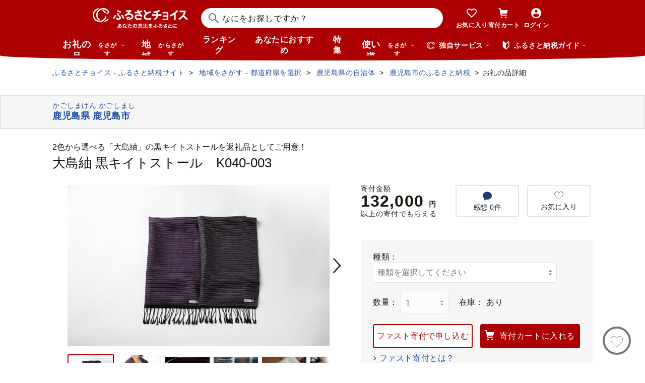

--- FILE ---
content_type: text/html; charset=UTF-8
request_url: https://www.furusato-tax.jp/product/detail/46201/345187
body_size: 48338
content:
<!DOCTYPE html>
<html dir="ltr" lang="ja">

<!-- meta ogp -->
<head>
<meta charset="UTF-8"/>
<meta name="referrer" content="no-referrer-when-downgrade"/>














    <link rel="canonical" href="https://www.furusato-tax.jp/product/detail/46201/345187"/>

    

    

    
  

    
      
        <!-- ページネーション無しのtitle -->
        <title>大島紬 黒キイトストール　K040-003 - 鹿児島県鹿児島市｜ふるさとチョイス - ふるさと納税サイト</title>
      

      

      
    

    


    <meta name="keywords" content="ふるさと納税,ふるさと納税 特産品,寄付 税金控除,ふるさと納税 控除,ふるさと納税 特典,ふるさと納税 計算,ふるさと応援,ふるさと納税 おすすめ"/>
    <meta name="description" content="鹿児島県鹿児島市のお礼の品や地域情報を紹介。お礼の品や地域情報が満載のふるさと納税No.1サイト「ふるさとチョイス」なら、地域の魅力を知ったうえで、あなたが応援したい地域に簡単・便利にふるさと納税で寄付ができます。"/>

    <!-- ogp -->
    <meta property="og:title" content="大島紬 黒キイトストール　K040-003 - 鹿児島県鹿児島市｜ふるさとチョイス - ふるさと納税サイト"/>
    <meta property="og:url" content="https://www.furusato-tax.jp/product/detail/46201/345187"/>
    <meta property="og:description" content="鹿児島県鹿児島市のお礼の品や地域情報を紹介。お礼の品や地域情報が満載のふるさと納税No.1サイト「ふるさとチョイス」なら、地域の魅力を知ったうえで、あなたが応援したい地域に簡単・便利にふるさと納税で寄付ができます。"/>
    <meta property="og:image" content="https://img.furusato-tax.jp/img/x/product/detail/forms/20180226/sd1_a503aca5d8fa5743e65f18dcf4f71b742c646a60.jpg"/>
    <meta property="og:type" content="website"/>
    <meta property="og:site_name" content="ふるさとチョイス"/>

    <!-- ogp facebook -->
    <meta property="fb:app_id" content="926859327331909"/>
    <meta property="article:publisher" content="https://www.facebook.com/furusatotax/"/>

    <!-- ogp twitter -->
    <meta property="twitter:card" content="summary_large_image"/>
    <meta property="twitter:site" content="@furusato_tax"/>
    <meta property="twitter:creator" content="@furusato_tax"/>
    <meta property="twitter:image" content="https://img.furusato-tax.jp/img/x/product/detail/forms/20180226/sd1_a503aca5d8fa5743e65f18dcf4f71b742c646a60.jpg"/>
    <meta property="twitter:title" content="大島紬 黒キイトストール　K040-003 - 鹿児島県鹿児島市｜ふるさとチョイス - ふるさと納税サイト"/>
    <meta property="twitter:description" content="鹿児島県鹿児島市のお礼の品や地域情報を紹介。お礼の品や地域情報が満載のふるさと納税No.1サイト「ふるさとチョイス」なら、地域の魅力を知ったうえで、あなたが応援したい地域に簡単・便利にふるさと納税で寄付ができます。"/>



<!--
<PageMap>
  <DataObject type="thumbnail">
    <Attribute name="src" value="${og_image}" />
    <Attribute name="width" value="100" />
    <Attribute name="height" value="130" />
  </DataObject>
</PageMap>
-->


<link rel="shortcut icon" href="/favicon.ico"/>
<link rel="apple-touch-icon" href="/favicon.png"/>


<script src="/assets/js/choice/sentry.js"></script>





  <meta name="apple-itunes-app" content="app-id=1119074175, app-argument=https://www.furusato-tax.jp/product/detail/46201/345187"/>


<!-- JSは必ずこれより下に入れる -->
<script type="text/javascript" src="/assets/js/choice/head.js"></script>

<!-- Google Tag Manager -->
<script>/*<![CDATA[*/(function(w,d,s,l,i){w[l]=w[l]||[];w[l].push({'gtm.start':
new Date().getTime(),event:'gtm.js'});var f=d.getElementsByTagName(s)[0],
j=d.createElement(s),dl=l!='dataLayer'?'&l='+l:'';j.async=true;j.src=
'https://www.googletagmanager.com/gtm.js?id='+i+dl;f.parentNode.insertBefore(j,f);
})(window,document,'script','dataLayer','GTM-MQGDJWR');/*]]>*/</script>
<!-- End Google Tag Manager -->



<meta name="viewport" content="width=device-width"/>






<!-- RSS -->
<link rel="alternate" type="application/atom+xml" title="ふるさとチョイス 自治体からの最新情報RSS" href="/feed/notifications.xml"/>

<link rel="stylesheet" type="text/css" href="/css/choice/common.css"/>
<link rel="stylesheet" type="text/css" href="/assets/css/choice/style.css"/>
<link rel="stylesheet" type="text/css" href="/assets/font/muufont.css"/>

  <link rel="stylesheet" type="text/css" href="//cdnjs.cloudflare.com/ajax/libs/Swiper/11.0.5/swiper-bundle.min.css"/>

  <link rel="stylesheet" type="text/css" href="/assets/css/choice/pages/product/detail.css"/>


  
    <link rel="stylesheet" href="https://snippet.furusato-tax.jp/static/assets/content-DVGb38uL.css" data-altair-json-resource="true">
  
    <script id="__ALTAIR_HEADER_CONTENT_DATA__" type="application/json" data-altair-json-resource="true"></script>
  
    <script type="module" src="https://snippet.furusato-tax.jp/static/assets/v1/header/content/client-BM6paDoL.js" data-altair-json-resource="true"></script>
  


<script type="text/javascript">
  <!--//
  (function(i,s,o,g,r,a,m){i['GoogleAnalyticsObject']=r;i[r]=i[r]||function(){
  (i[r].q=i[r].q||[]).push(arguments)},i[r].l=1*new Date();a=s.createElement(o),
  m=s.getElementsByTagName(o)[0];a.async=1;a.src=g;m.parentNode.insertBefore(a,m)
  })(window,document,'script','//www.google-analytics.com/analytics.js','ga');

  var memberCookie = '';
  var cookiesArray = document.cookie.split(';');
  for (var i = 0; i < cookiesArray.length; i++) {
    var cookiesArrayKey = cookiesArray[i].split('=')[0];
    if (cookiesArrayKey == ' HM') {
      memberCookie = cookiesArray[i].split('=')[1];
    }
  }
  if (memberCookie) {
    ga('create', 'UA-33011317-1', 'auto', {
      'allowLinker': true,
      'userId': memberCookie
    });
    ga('set', 'dimension23', memberCookie);
  } else {
    ga('create', 'UA-33011317-1', 'auto', {'allowLinker': true});
  }
  ga('require', 'linker');
  ga('linker:autoLink', ['furusato-mypage.jp'], false, true);
  //-->
</script>


<!--サイト共通のJSを読み込まない（LP等で使用）-->
  


<script type="text/javascript">
  <!--//
  var matches = document.cookie.match(/(?:^|; )M=([-_%0-9a-zA-Z]+)/);
  if (matches !== null) {
    var comma_match = matches[1].match(/([-_%0-9a-zA-Z]+)%2C([0-9]{4})/);
    var uid = matches[1];
    if (comma_match !== null) {
      uid = comma_match[1];
      ga('set', 'dimension10', comma_match[2]);
    }
    ga('set', '&uid', uid);
  }
  ga('set', 'dimension1', 'cookie' in document && document.cookie.match(/(^|; )LN?=/) ? 'Logged In' : 'Not Logged In');
  //-->
</script>

    <script>
        if (navigator.userAgent.match(/FurusatoChoiceApp/)) {
            ga('set', 'dimension14', 'FurusatoChoiceApp');
        } else if (navigator.userAgent.match(/ChoiceNativeIOS/)) {
            ga('set', 'dimension14', 'ChoiceNativeIOS');
        } else if (navigator.userAgent.match(/ChoiceNativeAndroid/)) {
            ga('set', 'dimension14', 'ChoiceNativeAndroid');
        } else if (navigator.userAgent.match(/ChoiceNative/)) {
            ga('set', 'dimension14', 'ChoiceNative');
        } else {
            ga('set', 'dimension14', '');
        }
    </script>



<script type="text/javascript">
  <!--//
  ga('require', 'GTM-KCGFPH3');
  ga('send', 'pageview');
  //-->
</script>



<!-- Optimize Next -->

  
      <!-- 本番環境用 -->
      <script>(function(p,r,o,j,e,c,t,g){
          p['_'+t]={};g=r.createElement('script');g.src='https://www.googletagmanager.com/gtm.js?id=GTM-'+t;r[o].prepend(g);
          g=r.createElement('style');g.innerText='.'+e+t+'{visibility:hidden!important}';r[o].prepend(g);
          r[o][j].add(e+t);setTimeout(function(){if(r[o][j].contains(e+t)){r[o][j].remove(e+t);p['_'+t]=0}},c)
        })(window,document,'documentElement','classList','loading',2000,'KPJVWPLT')</script>
      <!-- 本番環境用 -->
  

  


<!-- Optimize Next　end -->




</head>

<body>

<div id="wrap" class="product-detail">
  
    
<!-- Google Tag Manager (noscript) -->
<noscript><iframe src="https://www.googletagmanager.com/ns.html?id=GTM-MQGDJWR" height="0" width="0" style="display:none;visibility:hidden"></iframe></noscript>
<!-- End Google Tag Manager (noscript) -->


    <header class="header-global">
        <div class="header-main">
            <div class="header-inner">
                <div class="header-top">
                    
                    <div class="site-logo"><a href="/?header"><img src="/assets/images/logo/furusato-choice-white-tagline.svg" alt="あなたの意思をふるさとに　ふるさとチョイス"/></a></div>
                    <!-- 検索窓モーダル -->
                    <div class="search-window">
                      <div id="altair_header"><div class="_searchWindowHeader_3xhep_1"><form class="_closedForm_3xhep_8"><div class="_iconSearch_3xhep_21"><svg width="20" height="20" viewBox="0 0 20 20" fill="currentColor" xmlns="http://www.w3.org/2000/svg"><path d="M14.2209 12.8047L13.391 12.6847L13.1411 12.4349C14.1209 11.3156 14.7808 9.89655 14.9508 8.30758C15.4007 4.18025 12.4112 0.482647 8.3018 0.0429319C4.18244 -0.396783 0.483009 2.59128 0.0430768 6.70861C-0.396855 10.8259 2.58268 14.5235 6.70205 14.9633C8.56176 15.1631 10.3315 14.6535 11.7513 13.6741L12.4212 13.1344L12.6811 13.3943L12.8011 14.2237L18.5702 20L19.98 18.5909L14.2009 12.8147L14.2209 12.8047ZM6.93201 12.9646C3.91248 12.6448 1.72282 9.93652 2.04277 6.91848C2.36272 3.90043 5.0723 1.71185 8.09184 2.03164C11.1114 2.35144 13.301 5.05968 12.9811 8.07772C12.6611 11.0958 9.95155 13.2844 6.93201 12.9646Z"/></svg></div><input class="_closedInput_3xhep_43" placeholder="&#x306a;&#x306b;&#x3092;&#x304a;&#x63a2;&#x3057;&#x3067;&#x3059;&#x304b;&#xff1f;" title="&#x306a;&#x306b;&#x3092;&#x304a;&#x63a2;&#x3057;&#x3067;&#x3059;&#x304b;&#xff1f;" readonly type="search" autocomplete="off" name="q" value><input type="hidden" name="header" value="1"><input type="hidden" name="target" value="1"></form></div></div>
                    </div>

                    <nav class="nav-user" aria-label="会員の方へ">
                        <ul class="nav-user__menu">
                            <li class="sp">
                                <a class="nav-user__link nav-user__guide js-toggle-spGuide">
                                    <i class="mf-guide02 nav-user__icon _guide"></i>
                                    <div class="nav-close">
                                        <span></span><span></span>
                                    </div>
                                    <span class="nav-user__label _guide">ガイド</span>
                                </a>
                            </li>
                            <li><a class="nav-user__link" href="/keeplist/product?header"><i class="mf-heart01 nav-user__icon"></i><span class="nav-user__label _favorite">お気に入り</span></a></li>
                            <li class="nav-user__wrap nav-user__wrap--cart pc js-hover"><a class="nav-user__link" href="/donation/list?header"><i class="mf-cart nav-user__icon _cart"></i><span class="nav-user__label _cart">寄付カート</span></a></li>
                            <li class="nav-user__wrap nav-user__wrap--cart sp"><a class="nav-user__link" href="/donation/list?header"><i class="mf-cart nav-user__icon _cart"></i><span class="nav-user__label _cart">寄付カート</span></a></li>
                            <li class="nav-profile pc js-login js-hover is-logout" data-parameter="header_mypage">
                                <a class="nav-user__link " href="/login?header"><i class="mf-account01 nav-user__icon"></i><span class="nav-user__label header-login">ログイン</span></a>
                                <div class="nav-profile__wrapper">
                                    <span><span class="header-nickname"></span><span class="header-nickname__small"></span></span>
                                    <div class="nav-profile__content">
                                        <div class="nav-profile__top">
                                            <a class="nav-profile__item" href="/mypage/contribution/history/list?header_modal_mypage"><i class="nav-profile__icon mf-history01"></i>寄付履歴</a>
                                            <a class="nav-profile__item" href="/about/simulation?header_modal_mypage"><i class="nav-profile__icon mf-calc01"></i>控除上限額<br/>シミュレーション</a>
                                        </div>
                                        <div class="nav-profile__bottom">
                                            <a class="nav-profile__link" href="/mypage?header_modal_mypage">マイページ</a>
                                            <a class="nav-profile__link" href="/logout?header_modal_mypage">ログアウト</a>
                                        </div>
                                    </div>
                                </div>
                            </li>
                        </ul>
                    </nav>

                    <div class="nav-menu sp">
                        <a class="nav-user__link  js-toggle-spMenu js-toggle-hamburger" href="#js-wrap-spMenu" onclick="ga('send', 'event', 'menu', 'click', 'menu');  dataLayer.push({'event':'custom_event', 'event_category':'menu', 'event_action':'click', 'event_label':'menu'});">
                            <div class="nav-user__hamburger">
                                <span></span><span></span><span></span>
                            </div>
                            <span class="nav-user__label _menu">メニュー</span>
                        </a>
                    </div>
                </div>

                <div class="header-bottom">
                    <nav class="nav-global" aria-label="グローバルナビ">
                        <ul class="nav-global__list is-hide">
                            <li class="_search-products sp">
                              <span class="nav-global__item _large js-toggle-product-megamenu js-megamenu-trigger" data-event-label="product_megamenu">お礼の品<i class="nav-global__icon mf-arrow01-down _arrow"></i></span>
                            </li>
                            <li class="js-hover _search-products pc js-mouseenter-measurement-target" data-event-label="product_megamenu">
                              <a href="/product?header_product" class="nav-global__item _large">お礼の品<span>をさがす</span><i class="nav-global__icon mf-arrow01-down _arrow"></i></a>
                              
  <div class="nav-megamenu -product pc">
    <div class="nav-megamenu__wrapper">
      <div class="nav-megamenu__inner">
        <div class="nav-megamenu__body">
          <div class="nev-megamenu__popular-category nav-megamenu__fadein">
            <ul class="nev-megamenu__popular-category-list">
              <li class="nev-megamenu__popular-category-item">
                
                  <img alt="" width="59" height="43" decoding="async" src="/assets/images/util/categories/header/seafood.png"/>
                
                <a class="nev-megamenu__popular-category-link" href="/search/3?header_product"><i class="nav-guide__icon mf-arrow02-right"></i>魚貝類</a>
                
              </li><li class="nev-megamenu__popular-category-item">
                
                <a class="nev-megamenu__popular-category-link" href="/search/546?header_product"><i class="nav-guide__icon mf-arrow02-right"></i>うなぎ</a>
                
              </li><li class="nev-megamenu__popular-category-item">
                
                <a class="nev-megamenu__popular-category-link" href="/search/54?header_product"><i class="nav-guide__icon mf-arrow02-right"></i>鮭・サーモン</a>
                
              </li><li class="nev-megamenu__popular-category-item">
                
                <a class="nev-megamenu__popular-category-link" href="/search/62?header_product"><i class="nav-guide__icon mf-arrow02-right"></i>アワビ・ホタテ</a>
                
              </li><li class="nev-megamenu__popular-category-item">
                
                <a class="nev-megamenu__popular-category-link" href="/search/562?header_product"><i class="nav-guide__icon mf-arrow02-right"></i>いくら</a>
                
              </li>
            </ul><ul class="nev-megamenu__popular-category-list">
              <li class="nev-megamenu__popular-category-item">
                
                  <img alt="" width="59" height="43" decoding="async" src="/assets/images/util/categories/header/meat.png"/>
                
                <a class="nev-megamenu__popular-category-link" href="/search/2?header_product"><i class="nav-guide__icon mf-arrow02-right"></i>肉</a>
                
              </li><li class="nev-megamenu__popular-category-item">
                
                <a class="nev-megamenu__popular-category-link" href="/search/43?header_product"><i class="nav-guide__icon mf-arrow02-right"></i>牛肉</a>
                
              </li><li class="nev-megamenu__popular-category-item">
                
                <a class="nev-megamenu__popular-category-link" href="/search/44?header_product"><i class="nav-guide__icon mf-arrow02-right"></i>豚肉</a>
                
              </li><li class="nev-megamenu__popular-category-item">
                
                <a class="nev-megamenu__popular-category-link" href="/search/435?header_product"><i class="nav-guide__icon mf-arrow02-right"></i>すき焼き</a>
                
              </li><li class="nev-megamenu__popular-category-item">
                
                <a class="nev-megamenu__popular-category-link" href="/search/471?header_product"><i class="nav-guide__icon mf-arrow02-right"></i>ハンバーグ</a>
                
              </li>
            </ul><ul class="nev-megamenu__popular-category-list">
              <li class="nev-megamenu__popular-category-item">
                
                  <img alt="" width="59" height="43" decoding="async" src="/assets/images/util/categories/header/fruit.png"/>
                
                <a class="nev-megamenu__popular-category-link" href="/search/7?header_product"><i class="nav-guide__icon mf-arrow02-right"></i>果物類</a>
                
              </li><li class="nev-megamenu__popular-category-item">
                
                <a class="nev-megamenu__popular-category-link" href="/search/75?header_product"><i class="nav-guide__icon mf-arrow02-right"></i>みかん・柑橘類</a>
                
              </li><li class="nev-megamenu__popular-category-item">
                
                <a class="nev-megamenu__popular-category-link" href="/search/73?header_product"><i class="nav-guide__icon mf-arrow02-right"></i>ぶどう</a>
                
              </li><li class="nev-megamenu__popular-category-item">
                
                <a class="nev-megamenu__popular-category-link" href="/search/506?header_product"><i class="nav-guide__icon mf-arrow02-right"></i>りんご</a>
                
              </li><li class="nev-megamenu__popular-category-item">
                
                <a class="nev-megamenu__popular-category-link" href="/search/72?header_product"><i class="nav-guide__icon mf-arrow02-right"></i>もも</a>
                
              </li>
            </ul><ul class="nev-megamenu__popular-category-list">
              <li class="nev-megamenu__popular-category-item">
                
                  <img alt="" width="59" height="43" decoding="async" src="/assets/images/util/categories/header/other.png"/>
                
                
                <p class="nev-megamenu__popular-category-link -no-hover">その他</p>
              </li><li class="nev-megamenu__popular-category-item">
                
                <a class="nev-megamenu__popular-category-link" href="/search/36?header_product"><i class="nav-guide__icon mf-arrow02-right"></i>米</a>
                
              </li><li class="nev-megamenu__popular-category-item">
                
                <a class="nev-megamenu__popular-category-link" href="/search/1200?header_product"><i class="nav-guide__icon mf-arrow02-right"></i>電化製品</a>
                
              </li><li class="nev-megamenu__popular-category-item">
                
                <a class="nev-megamenu__popular-category-link" href="/search/136?header_product"><i class="nav-guide__icon mf-arrow02-right"></i>雑貨・日用品</a>
                
              </li><li class="nev-megamenu__popular-category-item">
                
                <a class="nev-megamenu__popular-category-link" href="/search/280?header_product"><i class="nav-guide__icon mf-arrow02-right"></i>旅行</a>
                
              </li>
            </ul>
          </div>
          <div class="nav-megamenu__other-popular-category nav-megamenu__fadein">
            <a class="nav-megamenu__top-link" href="/product?header_product">他のカテゴリーを見る</a>
            <ul class="nav-megamenu__other-popular-category-list">
              <li class="nav-megamenu__other-popular-category-item">
                <a href="/feature/a/choice_only1_index?header_product" class="nav-megamenu__other-popular-category-link"><i class="nav-guide__icon mf-arrow02-right"></i><span class="nav-megamenu__other-popular-category-link-text">チョイス限定品特集</span></a>
              </li>
              <li class="nav-megamenu__other-popular-category-item">
                <a href="/search?sort=11&amp;header=1&amp;header_product" class="nav-megamenu__other-popular-category-link"><i class="nav-guide__icon mf-arrow02-right"></i><span class="nav-megamenu__other-popular-category-link-text">感想が多いお礼の品</span></a>
              </li>
            </ul>
          </div>
        </div>
        <div class="nav-megamenu__body2">
          <div class="nav-megamenu__search nav-megamenu__fadein">
            <div class="nav-megamenu__search-title">
              金額帯で選ぶ
            </div>
            <ul class="nav-megamenu__search-price">
              <li class="nav-megamenu__search-price-item">
                <a class="nav-megamenu__search-price-link" href="/search?money_from=2000&amp;money_to=5000&amp;header_product">2千〜5千円</a>
              </li><li class="nav-megamenu__search-price-item">
                <a class="nav-megamenu__search-price-link" href="/search?money_from=5000&amp;money_to=10000&amp;header_product">5千〜1万円</a>
              </li><li class="nav-megamenu__search-price-item">
                <a class="nav-megamenu__search-price-link" href="/search?money_from=10000&amp;money_to=20000&amp;header_product">1万〜2万円</a>
              </li><li class="nav-megamenu__search-price-item">
                <a class="nav-megamenu__search-price-link" href="/search?money_from=20000&amp;money_to=30000&amp;header_product">2万〜3万円</a>
              </li><li class="nav-megamenu__search-price-item">
                <a class="nav-megamenu__search-price-link" href="/search?money_from=30000&amp;money_to=50000&amp;header_product">3万〜5万円</a>
              </li><li class="nav-megamenu__search-price-item">
                <a class="nav-megamenu__search-price-link" href="/search?money_from=100000&amp;header_product">10万円以上</a>
              </li>
            </ul>
          </div>
          <div class="nav-megamenu__search nav-megamenu__fadein">
            <div class="nav-megamenu__search-title">
              人気の検索キーワード
            </div>
            <div class="nav-megamenu__search-keyword-wrapper">
              <ul class="nav-megamenu__search-keyword js-nav-megamenu__search-keyword">
                <li class="nav-megamenu__search-keyword-item js-nav-megamenu__search-keyword-item">
                  <a class="nav-megamenu__search-keyword-link" href="/search?q=米&amp;header_product">米</a>
                </li><li class="nav-megamenu__search-keyword-item js-nav-megamenu__search-keyword-item">
                  <a class="nav-megamenu__search-keyword-link" href="/search?q=トイレットペーパー&amp;header_product">トイレットペーパー</a>
                </li><li class="nav-megamenu__search-keyword-item js-nav-megamenu__search-keyword-item">
                  <a class="nav-megamenu__search-keyword-link" href="/search?q=ティッシュペーパー&amp;header_product">ティッシュペーパー</a>
                </li><li class="nav-megamenu__search-keyword-item js-nav-megamenu__search-keyword-item">
                  <a class="nav-megamenu__search-keyword-link" href="/search?q=いちご&amp;header_product">いちご</a>
                </li><li class="nav-megamenu__search-keyword-item js-nav-megamenu__search-keyword-item">
                  <a class="nav-megamenu__search-keyword-link" href="/search?q=米%20定期便&amp;header_product">米,定期便</a>
                </li><li class="nav-megamenu__search-keyword-item js-nav-megamenu__search-keyword-item">
                  <a class="nav-megamenu__search-keyword-link" href="/search?q=米%2020kg&amp;header_product">米,20kg</a>
                </li><li class="nav-megamenu__search-keyword-item js-nav-megamenu__search-keyword-item">
                  <a class="nav-megamenu__search-keyword-link" href="/search?q=訳あり&amp;header_product">訳あり</a>
                </li><li class="nav-megamenu__search-keyword-item js-nav-megamenu__search-keyword-item">
                  <a class="nav-megamenu__search-keyword-link" href="/search?q=シャインマスカット&amp;header_product">シャインマスカット</a>
                </li><li class="nav-megamenu__search-keyword-item js-nav-megamenu__search-keyword-item">
                  <a class="nav-megamenu__search-keyword-link" href="/search?q=ウイスキー&amp;header_product">ウイスキー</a>
                </li><li class="nav-megamenu__search-keyword-item js-nav-megamenu__search-keyword-item">
                  <a class="nav-megamenu__search-keyword-link" href="/search?q=シャトーブリアン&amp;header_product">シャトーブリアン</a>
                </li>
              </ul>
            </div>
          </div>
        </div>
        <div class="nav-service-block-wrapper nav-megamenu__fadei">
          <a class="nav-service-block" href="/kifutabi/?header_product" target="_blank">
            <i class="nav-service-block__external-icon mf-external"></i>
            <div class="nav-service-block__image">
              <img src="https://img.furusato-tax.jp/img/x/city/files/09367/choicetravel_276_240.jpg" alt="" decoding="async"/>
            </div>
            <div class="nav-service-block__main">
              <p class="nav-service-block__main-copy">厳選した旅行・体験をさがすなら</p>
              <img class="nav-service-block__main-logo" src="/assets/images/logo/travel-primary.svg" alt="チョイストラベル"/>
            </div>
          </a>
          <a class="nav-service-block" href="/gourmet/?header_product" target="_blank">
            <i class="nav-service-block__external-icon mf-external"></i>
            <div class="nav-service-block__image">
              <img src="/assets/images/choice/header/gourmet.jpg" alt="" decoding="async"/>
            </div>
            <div class="nav-service-block__main">
              <p class="nav-service-block__main-copy">エリアからお食事券を探すなら</p>
              <img class="nav-service-block__main-logo" src="/assets/images/logo/gourmet-primary.svg" alt="チョイスグルメ"/>
            </div>
          </a>
        </div>
      </div>
      
    </div>
  </div>

                            </li>
                            <li><a class="nav-global__item _large" href="/area?header">地域<span class="pc">からさがす</span></a></li>
                            <li><a class="nav-global__item" href="/rank_top?header">ランキング</a></li>
                            <li class="pc"><a class="nav-global__item" href="/recommend?header">あなたにおすすめ</a></li>
                            <li class="sp"><a class="nav-global__item" href="/recommend?header">おすすめ</a></li>
                            <li><a class="nav-global__item" href="/feature/index?header">特集</a></li>
                            <li class="js-hover _use pc js-mouseenter-measurement-target" data-event-label="use_megamenu"><a class="nav-global__item _large" href="/use?header">使い道<span class="pc">をさがす</span><i class="nav-global__icon mf-arrow01-down _arrow"></i></a>
                              
  <div class="nav-megamenu -use pc">
    <div class="nav-megamenu__wrapper">
      <div class="nav-megamenu__inner">
        <div class="nav-megamenu__body">
          <div class="nav-megamenu__header nav-megamenu__fadein">
            <p class="nav-megamenu__header-lead">寄付金の使い道</p>
          </div>
          <div class="nav-megamenu__fadein">
            <ul class="navigation-use-list">
              <li class="navigation-use-list__item">
                <a class="lst-navi2__link" href="/search/12?target=2&amp;header_use"><i class="nav-guide__icon mf-arrow02-right"></i>自然保護等</a>
              </li><li class="navigation-use-list__item">
                <a class="lst-navi2__link" href="/search/13?target=2&amp;header_use"><i class="nav-guide__icon mf-arrow02-right"></i>高齢者</a>
              </li><li class="navigation-use-list__item">
                <a class="lst-navi2__link" href="/search/14?target=2&amp;header_use"><i class="nav-guide__icon mf-arrow02-right"></i>子ども・青少年</a>
              </li><li class="navigation-use-list__item">
                <a class="lst-navi2__link" href="/search/15?target=2&amp;header_use"><i class="nav-guide__icon mf-arrow02-right"></i>伝統を守るなど</a>
              </li><li class="navigation-use-list__item">
                <a class="lst-navi2__link" href="/search/16?target=2&amp;header_use"><i class="nav-guide__icon mf-arrow02-right"></i>NPO・各種団体支援</a>
              </li><li class="navigation-use-list__item">
                <a class="lst-navi2__link" href="/search/21?target=2&amp;header_use"><i class="nav-guide__icon mf-arrow02-right"></i>文化・教育・生涯学習</a>
              </li><li class="navigation-use-list__item">
                <a class="lst-navi2__link" href="/search/22?target=2&amp;header_use"><i class="nav-guide__icon mf-arrow02-right"></i>公共設備など</a>
              </li><li class="navigation-use-list__item">
                <a class="lst-navi2__link" href="/search/23?target=2&amp;header_use"><i class="nav-guide__icon mf-arrow02-right"></i>祭事など</a>
              </li><li class="navigation-use-list__item">
                <a class="lst-navi2__link" href="/search/24?target=2&amp;header_use"><i class="nav-guide__icon mf-arrow02-right"></i>農林漁業・水産業・商工業</a>
              </li><li class="navigation-use-list__item">
                <a class="lst-navi2__link" href="/search/25?target=2&amp;header_use"><i class="nav-guide__icon mf-arrow02-right"></i>医療・福祉</a>
              </li><li class="navigation-use-list__item">
                <a class="lst-navi2__link" href="/search/26?target=2&amp;header_use"><i class="nav-guide__icon mf-arrow02-right"></i>観光</a>
              </li><li class="navigation-use-list__item">
                <a class="lst-navi2__link" href="/search/27?target=2&amp;header_use"><i class="nav-guide__icon mf-arrow02-right"></i>スポーツ</a>
              </li><li class="navigation-use-list__item">
                <a class="lst-navi2__link" href="/search/28?target=2&amp;header_use"><i class="nav-guide__icon mf-arrow02-right"></i>音楽</a>
              </li><li class="navigation-use-list__item">
                <a class="lst-navi2__link" href="/search/29?target=2&amp;header_use"><i class="nav-guide__icon mf-arrow02-right"></i>環境・景観</a>
              </li><li class="navigation-use-list__item">
                <a class="lst-navi2__link" href="/search/30?target=2&amp;header_use"><i class="nav-guide__icon mf-arrow02-right"></i>おまかせ</a>
              </li><li class="navigation-use-list__item">
                <a class="lst-navi2__link" href="/search/259?target=2&amp;header_use"><i class="nav-guide__icon mf-arrow02-right"></i>国際交流</a>
              </li><li class="navigation-use-list__item">
                <a class="lst-navi2__link" href="/search/260?target=2&amp;header_use"><i class="nav-guide__icon mf-arrow02-right"></i>その他</a>
              </li><li class="navigation-use-list__item">
                <a class="lst-navi2__link" href="/search/274?target=2&amp;header_use"><i class="nav-guide__icon mf-arrow02-right"></i>震災復興</a>
              </li>
            </ul>
            <a class="nav-megamenu__top-link -user" href="/use?header_use"><span class="nav-megamenu__top-link-text">使い道をさがすトップへ</span></a>
          </div>

          <div class="nav-service-block-wrapper">
            <a class="nav-service-block" href="/gcf?header_use" target="_blank">
              <i class="nav-service-block__external-icon mf-external"></i>
              <div class="nav-service-block__image">
                <img src="/assets/images/choice/header/gcf.jpg" alt="" decoding="async"/>
              </div>
              <div class="nav-service-block__main">
                <p class="nav-service-block__main-copy">地域のプロジェクトを応援するなら</p>
                <img class="nav-service-block__main-logo" src="/assets/images/logo/gcf-primary.svg" alt="ふるさとチョイスGCF®"/>
              </div>
            </a>
            <a class="nav-service-block" href="/saigai?header_use" target="_blank">
              <i class="nav-service-block__external-icon mf-external"></i>
              <div class="nav-service-block__image">
                <img src="/assets/images/choice/header/saigai.jpg" alt="" decoding="async"/>
              </div>
              <div class="nav-service-block__main">
                <p class="nav-service-block__main-copy">被災地に寄付を届けるなら</p>
                <img class="nav-service-block__main-logo" src="/assets/images/logo/saigai-primary.svg" alt="ふるさとチョイス災害支援"/>
              </div>
            </a>
          </div>
        </div>
      </div>
      
    </div>
  </div>

                            </li>
                            <li class="_use sp">
                              <span class="nav-global__item _large js-toggle-use-megamenu js-megamenu-trigger" data-event-label="use_megamenu">使い道<i class="nav-global__icon mf-arrow01-down _arrow"></i></span>
                            </li>
                        </ul>
                        <i class="nav-arrow mf-arrow01-right sp"></i>
                    </nav>

                    <div class="nav-list pc">
                        <div class="nav-list__wrapper _service js-hover js-mouseenter-measurement-target" data-event-label="service_megamenu">
                            <div class="nav-list__label"><i class="mf-furusato01 nav-list__icon _service"></i>独自サービス&nbsp;<i class="nav-list__icon mf-arrow01-down _arrow"></i></div>
                            <div class="nav-megamenu">
                                <div class="nav-megamenu__wrapper">
                                    <div class="nav-megamenu__top">
                                        <ul class="nav-megamenu__list">
                                          <li class="nav-megamenu__item">
                                            <!-- TODO ポイント統合Prj_Ph.2以降LPのリンク再有効化を予定しています -->
                                            <a class="nav-megamenu__item-link" href="/about/choicepaypoint">
                                              <i class="nav-megamenu__icon mf-choicepay01 -choicepay"></i>
                                              <div class="nav-megamenu__txt">
                                                <p class="nav-megamenu__lead">チョイスPay</p>
                                                <p class="nav-megamenu__desc">寄付先のお店や品に使えるデジタル商品券</p>
                                              </div>
                                            </a>
                                          </li>
                                          <li class="nav-megamenu__item">
                                            <a class="nav-megamenu__item-link" href="/about/point?header_service#section-recommend">
                                                <i class="nav-megamenu__icon mf-point01"></i>
                                                <div class="nav-megamenu__txt">
                                                    <p class="nav-megamenu__lead">チョイス公式ポイント</p>
                                                    <p class="nav-megamenu__desc">寄付でポイントを貯めて、特産品に交換できる</p>
                                                </div>
                                            </a>
                                          </li>
                                          <li class="nav-megamenu__item">
                                            <a class="nav-megamenu__item-link" href="/kifutabi?header_service" target="_blank">
                                                <i class="nav-megamenu__icon mf-travel01"></i>
                                                <div class="nav-megamenu__txt">
                                                    <p class="nav-megamenu__lead">チョイストラベル</p>
                                                    <p class="nav-megamenu__desc">ふるさと納税で極上の旅と体験を</p>
                                                </div>
                                            </a>
                                          </li>
                                          <li class="nav-megamenu__item">
                                            <a class="nav-megamenu__item-link" href="/gourmet/?header_service" target="_blank">
                                              <i class="nav-megamenu__icon mf-cutlery"></i>
                                              <div class="nav-megamenu__txt">
                                                <p class="nav-megamenu__lead">チョイスグルメ</p>
                                                <p class="nav-megamenu__desc">ふるさと納税でちょっと特別な一皿を</p>
                                              </div>
                                            </a>
                                          </li>
                                        </ul>
                                        <div class="nav-megamenu__image">
                                          <a data-modal-text="エールアンドレスポンスプロジェクト" class="hover" href="https://www.furusato-tax.jp/feature/a/yell_and_response">
                                            <img src="https://img.furusato-tax.jp/img/x/city/files/09367/yell_and_response_384x364.jpg" alt="スキが誰かのエールになる！エールアンドレスポンスプロジェクト" decoding="async"/>
                                          </a>
                                        </div>
                                    </div>
                                    <div class="nav-megamenu__bottom">
                                        <div class="nav-megamenu__gcf">
                                            <a class="nav-megamenu__link" href="/gcf/?header_service" target="_blank">
                                                <div class="nav-megamenu__logo"><img src="/assets/images/logo/gcf-white.svg" alt="ふるさとチョイス ガバメントクラウドファンディング（GCF）" decoding="async"/></div>
                                                <p class="nav-megamenu__desc">自治体が行う地域の課題解決やチャレンジを選んで直接寄付できる<br/>クラウドファンディング型ふるさと納税</p>
                                                <i class="nav-megamenu__icon-gcf mf-gcf01"></i>
                                                <div class="nav-megamenu__btn -gcf">プロジェクトを見る</div>
                                            </a>
                                        </div>
                                        <div class="nav-megamenu__saigai">
                                            <a class="nav-megamenu__link" href="/saigai/?header_service" target="_blank">
                                                <div class="nav-megamenu__logo"><img src="/assets/images/logo/saigai-white.svg" alt="ふるさとチョイス 災害支援" decoding="async"/></div>
                                                <p class="nav-megamenu__desc">ふるさと納税で被災地に寄付ができる仕組みです。<br/>寄付は被災した自治体に直接届き、災害対応や復興に活用されます。</p>
                                                <i class="nav-megamenu__icon-saigai mf-saigai01"></i>
                                                <div class="nav-megamenu__btn -saigai">支援先を選ぶ</div>
                                            </a>
                                        </div>
                                    </div>
                                </div>
                            </div>
                        </div>
                        <div class="nav-list__wrapper _guide js-hover js-mouseenter-measurement-target" data-event-label="guide_megamenu">
                            <div class="nav-list__label"><i class="mf-guide02 nav-list__icon _guide"></i>ふるさと納税ガイド&nbsp;<i class="nav-list__icon mf-arrow01-down _arrow"></i></div>
                            <div class="nav-guide-pc">
                              
  <nav class="nav-guide" aria-label="ふるさと納税ガイド">
    <section>
      <a class="nav-guide__block-link" href="/about?header_guide">
        <h2 class="nav-guide__block-link__title"><i class="mf-guide02"></i>ふるさと納税とは？</h2>
        <p class="nav-guide__block-link__text">はじめてでも分かる、ふるさと納税の基本を解説</p>
      </a>
      <a class="nav-guide__block-link" target="_blank" href="https://www.faq-choice.furusato-tax.jp/">
        <h2 class="nav-guide__block-link__title"><i class="mf-help01"></i>よくある質問</h2>
        <p class="nav-guide__block-link__text">手続きや操作でお困りのときはこちら</p>
      </a>
    </section>
    <section class="nav-guide__simulation">
      <h2 class="nav-guide__title">シミュレーション</h2>
      <ul class="nav-guide__list">
        <li class="nav-guide__item"><a class="nav-guide__link" href="/about/shindan_chart?header_guide"><i class="nav-guide__icon mf-arrow02-right"></i>ふるさと納税診断チャート</a></li>
        <li class="nav-guide__item"><a class="nav-guide__link" href="/about/simulation?header_guide"><i class="nav-guide__icon mf-arrow02-right"></i>控除上限額シミュレーション</a></li>
        <li class="nav-guide__item"><a class="nav-guide__link" href="/about/easy_simulation?header_guide"><i class="nav-guide__icon mf-arrow02-right"></i>控除上限額シミュレーション 簡単版</a></li>
      </ul>
    </section>
    <section>
      <h2 class="nav-guide__title">申請手続き</h2>
      <ul class="nav-guide__list">
        <li class="nav-guide__item"><a class="nav-guide__link" href="/about/onestop?header_guide"><i class="nav-guide__icon mf-arrow02-right"></i>ワンストップ特例制度</a></li>
        <li class="nav-guide__item"><a class="nav-guide__link" href="https://www.furusato-tax.jp/feature/a/onestop_online?header_guide"><i class="nav-guide__icon mf-arrow02-right"></i>オンラインでワンストップ申請</a></li>
        <li class="nav-guide__item"><a class="nav-guide__link" href="/about/tax_return?header_guide"><i class="nav-guide__icon mf-arrow02-right"></i>ふるさと納税確定申告ガイド</a></li>
        <li class="nav-guide__item"><a class="nav-guide__link" href="https://www.furusato-tax.jp/feature/a/2022_tax_return?header_guide"><i class="nav-guide__icon mf-arrow02-right"></i>寄附金控除に関する証明書発行サービス</a></li>
        <li class="nav-guide__item"><a class="nav-guide__link" href="/about/due_date?header_guide"><i class="nav-guide__icon mf-arrow02-right"></i>ふるさと納税の申込期限はいつまで？</a></li>
      </ul>
    </section>
    <section>
      <h2 class="nav-guide__title">ふるさとチョイスのサービス</h2>
      <ul class="nav-guide__list">
        <li class="nav-guide__item"><a class="nav-guide__link" href="/about/choice?header_guide"><i class="nav-guide__icon mf-arrow02-right"></i>ふるさとチョイスの特長</a></li>
        <li class="nav-guide__item"><a class="nav-guide__link" href="/contents/choice_archivecontents?header_guide"><i class="nav-guide__icon mf-arrow02-right"></i>ふるさとチョイスのこれまでの取り組み</a></li>
        <li class="nav-guide__item"><a class="nav-guide__link" href="/about/guide?header_guide"><i class="nav-guide__icon mf-arrow02-right"></i>サイトの使い方でお困りの方</a></li>
        
          <li class="nav-guide__item"><a class="nav-guide__link" href="/about/method_of_payment?header_guide"><i class="nav-guide__icon mf-arrow02-right"></i>えらべるお支払い方法</a></li>
        
        <li class="nav-guide__item"><a class="nav-guide__link" href="/about/point?header_guide"><i class="nav-guide__icon mf-arrow02-right"></i>ポイント制とは？</a></li>
      </ul>
    </section>
  </nav>

                            </div>
                        </div>
                    </div>
                </div>
            </div>
            <div class="header-curve"></div>
        </div>

        <div class="header-bg"></div>
        

<div class="spMenu service-choice" id="js-wrap-spMenu" data-service="choice">

  <div class="spMenu-wrap">
    <div class="spMenu-wrap_inner">

      <div class="spMenu-body spMenu-body_main" id="js-body-spMenu">
        <section class="account-info js-login" data-parameter="sp_menu">
          <div class="account-contents spMenu-fadein">
            <a class="account-btn -login" href="/login?sp_menu#login-anchor">ログイン</a>
            
              <a class="account-btn -regist" href="/login?sp_menu#regist">会員登録</a>
            
          </div>
          <span class="spMenu-fadein"><span class="header-nickname"></span><span class="header-nickname__small"></span></span>
        </section>

        <section class="pickup-list">
          <div class="pickup-inner spMenu-fadein">
            <div class="pickup-top">
              <a class="pickup-box" href="/mypage/contribution/history/list?sp_menu">
                <i class="icon mf-history01" aria-hidden="true"></i>
                <div class="text">寄付履歴</div>
              </a>
              <a class="pickup-box" href="/about/simulation?sp_menu">
                <i class="icon icn-calc" aria-hidden="true"></i>
                <div class="text">控除上限額<br/>シミュレーション</div>
              </a>
            </div>
            <div class="pickup-bottom js-login" data-parameter="sp_menu_mypage"></div>
          </div>
        </section>

        <section class="spMenu-service">
          <div class="spMenu-service__inner spMenu-fadein">
            <p class="spMenu-service__title">独自サービス</p>
            <ul class="spMenu-service__list">
              <li class="spMenu-service__item">
                <!-- TODO ポイント統合Prj_Ph.2以降LPのリンク再有効化を予定しています -->
                <a class="spMenu-service__link" href="/about/choicepaypoint?sp_menu">
                  <i class="spMenu-service__icon mf-choicepay01"></i>
                  <p class="spMenu-service__txt">チョイスPay</p>
                </a>
              </li>
              <li class="spMenu-service__item">
                <a class="spMenu-service__link" href="/about/point?sp_menu#section-recommend">
                  <i class="spMenu-service__icon mf-point01"></i>
                  <p class="spMenu-service__txt">チョイス公式ポイント</p>
                </a>
              </li>
              <li class="spMenu-service__item">
                <a class="spMenu-service__link" href="/kifutabi?sp_menu" target="_blank">
                  <i class="spMenu-service__icon mf-travel01"></i>
                  <p class="spMenu-service__txt">チョイストラベル</p>
                </a>
              </li>
              <li class="spMenu-service__item">
                <a class="spMenu-service__link" href="/gourmet/?sp_menu" target="_blank">
                  <i class="spMenu-service__icon mf-cutlery"></i>
                  <p class="spMenu-service__txt">チョイスグルメ</p>
                </a>
              </li>
            </ul>
            <div class="spMenu-service__main">
              <a class="spMenu-service__link -gcf" href="/gcf/?sp_menu" target="_blank">
                <i class="spMenu-service__icon -gcf mf-gcf01"></i>
                <div class="spMenu-service__contents">
                  <p class="spMenu-service__lead">ガバメントクラウドファンディング®<br/>（GCF®）</p>
                  <p class="spMenu-service__detail">地域の課題解決プロジェクトに寄付</p>
                </div>
              </a>
            </div>
            <div class="spMenu-service__main">
              <a class="spMenu-service__link -saigai" href="/saigai?sp_menu" target="_blank">
                <i class="spMenu-service__icon -saigai mf-saigai01"></i>
                <div class="spMenu-service__contents">
                  <p class="spMenu-service__lead">災害支援</p>
                  <p class="spMenu-service__detail">復興に必要な寄付を直接届けられます</p>
                </div>
              </a>
            </div>
            <div class="spMenu-service__banner">
              <a data-modal-text="エールアンドレスポンスプロジェクト" href="https://www.furusato-tax.jp/feature/a/yell_and_response">
                <img src="https://img.furusato-tax.jp/img/x/city/files/09367/yell_and_response_654x144.jpg" alt="スキが誰かのエールになる！エールアンドレスポンスプロジェクト" decoding="async"/>
              </a>
            </div>
          </div>
        </section>

        <ul class="spMenu-list spMenu-fadein">
          <li>
            <p class="spMenu-list__lead"><i class="spMenu-list__icon mf-present01"></i>お礼の品をさがす</p>
            <ul class="spMenu-list__inner">
              <li class="spMenu-list__item">
                <details class="spMenu-list__detail js-details">
                  <summary class="spMenu-list__summary"><span>カテゴリー<i class="spMenu-list__arrow mf-arrow01-down" aria-hidden="true"></i></span></summary>
                  
    <ul class="inner-list">
        
            <li><a href="/search/2?sp_menu">肉<i class="spMenu-list__arrow mf-arrow01-right"></i></a></li>
        
            <li><a href="/search/1?sp_menu">米・パン<i class="spMenu-list__arrow mf-arrow01-right"></i></a></li>
        
            <li><a href="/search/7?sp_menu">果物類<i class="spMenu-list__arrow mf-arrow01-right"></i></a></li>
        
            <li><a href="/search/5?sp_menu">エビ・カニ等<i class="spMenu-list__arrow mf-arrow01-right"></i></a></li>
        
            <li><a href="/search/3?sp_menu">魚貝類<i class="spMenu-list__arrow mf-arrow01-right"></i></a></li>
        
            <li><a href="/search/6?sp_menu">野菜類<i class="spMenu-list__arrow mf-arrow01-right"></i></a></li>
        
            <li><a href="/search/176?sp_menu">卵（鶏、烏骨鶏等）<i class="spMenu-list__arrow mf-arrow01-right"></i></a></li>
        
            <li><a href="/search/8?sp_menu">お酒<i class="spMenu-list__arrow mf-arrow01-right"></i></a></li>
        
            <li><a href="/search/31?sp_menu">飲料類<i class="spMenu-list__arrow mf-arrow01-right"></i></a></li>
        
            <li><a href="/search/32?sp_menu">菓子<i class="spMenu-list__arrow mf-arrow01-right"></i></a></li>
        
            <li><a href="/search/20?sp_menu">加工品等<i class="spMenu-list__arrow mf-arrow01-right"></i></a></li>
        
            <li><a href="/search/33?sp_menu">麺類<i class="spMenu-list__arrow mf-arrow01-right"></i></a></li>
        
            <li><a href="/search/125?sp_menu">調味料・油<i class="spMenu-list__arrow mf-arrow01-right"></i></a></li>
        
            <li><a href="/search/281?sp_menu">鍋セット<i class="spMenu-list__arrow mf-arrow01-right"></i></a></li>
        
            <li><a href="/search/280?sp_menu">旅行<i class="spMenu-list__arrow mf-arrow01-right"></i></a></li>
        
            <li><a href="/search/10?sp_menu">イベントやチケット等<i class="spMenu-list__arrow mf-arrow01-right"></i></a></li>
        
            <li><a href="/search/166?sp_menu">地域のお礼の品<i class="spMenu-list__arrow mf-arrow01-right"></i></a></li>
        
            <li><a href="/search/1223?sp_menu">スポーツ・アウトドア<i class="spMenu-list__arrow mf-arrow01-right"></i></a></li>
        
            <li><a href="/search/136?sp_menu">雑貨・日用品<i class="spMenu-list__arrow mf-arrow01-right"></i></a></li>
        
            <li><a href="/search/1200?sp_menu">電化製品<i class="spMenu-list__arrow mf-arrow01-right"></i></a></li>
        
            <li><a href="/search/35?sp_menu">美容<i class="spMenu-list__arrow mf-arrow01-right"></i></a></li>
        
            <li><a href="/search/144?sp_menu">ファッション<i class="spMenu-list__arrow mf-arrow01-right"></i></a></li>
        
            <li><a href="/search/34?sp_menu">家具・装飾品<i class="spMenu-list__arrow mf-arrow01-right"></i></a></li>
        
            <li><a href="/search/135?sp_menu">民芸品・工芸品<i class="spMenu-list__arrow mf-arrow01-right"></i></a></li>
        
            <li><a href="/search/152?sp_menu">感謝状等<i class="spMenu-list__arrow mf-arrow01-right"></i></a></li>
        
    </ul>

    


                </details>
              </li>
              <li class="spMenu-list__item">
                <details class="spMenu-list__detail js-details">
                  <summary class="spMenu-list__summary"><span>寄付金額<i class="spMenu-list__arrow mf-arrow01-down" aria-hidden="true"></i></span></summary>
                  <ul class="inner-list">
                    <li><a href="/search?money_from=2000&amp;money_to=5000&amp;sp_menu">2,000円～5,000円<i class="spMenu-list__arrow mf-arrow01-right"></i></a></li>
                    <li><a href="/search?money_from=5001&amp;money_to=10000&amp;sp_menu">5,001円～10,000円<i class="spMenu-list__arrow mf-arrow01-right"></i></a></li>
                    <li><a href="/search?money_from=10001&amp;money_to=20000&amp;sp_menu">10,001円～20,000円<i class="spMenu-list__arrow mf-arrow01-right"></i></a></li>
                    <li><a href="/search?money_from=20001&amp;money_to=30000&amp;sp_menu">20,001円～30,000円<i class="spMenu-list__arrow mf-arrow01-right"></i></a></li>
                    <li><a href="/search?money_from=30001&amp;money_to=50000&amp;sp_menu">30,001円～50,000円<i class="spMenu-list__arrow mf-arrow01-right"></i></a></li>
                    <li><a href="/search?money_from=50001&amp;money_to=100000&amp;sp_menu">50,001円～100,000円<i class="spMenu-list__arrow mf-arrow01-right"></i></a></li>
                    <li><a href="/search?money_from=100001&amp;money_to=200000&amp;sp_menu">100,001円～200,000円<i class="spMenu-list__arrow mf-arrow01-right"></i></a></li>
                    <li><a href="/search?money_from=200001&amp;money_to=500000&amp;sp_menu">200,001円～500,000円<i class="spMenu-list__arrow mf-arrow01-right"></i></a></li>
                    <li><a href="/search?money_from=500001&amp;money_to=1000000&amp;sp_menu">500,001円～1,000,000円<i class="spMenu-list__arrow mf-arrow01-right"></i></a></li>
                    <li><a href="/search?money_from=1000001&amp;sp_menu">1,000,001円～<i class="spMenu-list__arrow mf-arrow01-right"></i></a></li>
                  </ul>
                </details>
              </li>
              <li class="spMenu-list__item">
                <details class="spMenu-list__detail js-details">
                  <summary class="spMenu-list__summary"><span>おすすめ条件<i class="spMenu-list__arrow mf-arrow01-down" aria-hidden="true"></i></span></summary>
                  <ul class="inner-list">
                    <li><a href="/search?disabled_category_top=1&amp;target=1&amp;product_service_id%5B%5D=regular_delivery&amp;sp_menu">定期便<i class="spMenu-list__arrow mf-arrow01-right"></i></a></li>
                    <li><a href="/search?disabled_category_top=1&amp;target=1&amp;product_service_id%5B%5D=delivery_date_type_day&amp;sp_menu">配送日指定<i class="spMenu-list__arrow mf-arrow01-right"></i></a></li>
                    <li><a href="/search?disabled_category_top=1&amp;target=1&amp;product_service_id%5B%5D=imperfect_types_disaster&amp;product_service_id%5B%5D=imperfect_types_weather&amp;product_service_id%5B%5D=imperfect_types_process&amp;sp_menu">生産者応援（訳あり）の品<i class="spMenu-list__arrow mf-arrow01-right"></i></a></li>
                    <li><a href="/search?disabled_category_top=1&amp;target=1&amp;product_service_id%5B%5D=exclusive&amp;sp_menu">チョイス限定<i class="spMenu-list__arrow mf-arrow01-right"></i></a></li>
                  </ul>
                </details>
              </li>
            </ul>
          </li>
          <li>
            <p class="spMenu-list__lead"><i class="spMenu-list__icon mf-use01"></i>使い道を探す</p>
            <ul class="spMenu-list__inner">
              <li class="spMenu-list__item">
                <details class="spMenu-list__detail js-details">
                  <summary class="spMenu-list__summary"><span>使い道<i class="spMenu-list__arrow mf-arrow01-down" aria-hidden="true"></i></span></summary>
                  <ul class="inner-list">
                    <li><a href="/search/12?target=2&amp;sp_menu">自然保護等<i class="spMenu-list__arrow mf-arrow01-right"></i></a></li>
                    <li><a href="/search/13?target=2&amp;sp_menu">高齢者<i class="spMenu-list__arrow mf-arrow01-right"></i></a></li>
                    <li><a href="/search/14?target=2&amp;sp_menu">子ども・青少年<i class="spMenu-list__arrow mf-arrow01-right"></i></a></li>
                    <li><a href="/search/15?target=2&amp;sp_menu">伝統を守るなど<i class="spMenu-list__arrow mf-arrow01-right"></i></a></li>
                    <li><a href="/search/16?target=2&amp;sp_menu">NPO・各種団体支援<i class="spMenu-list__arrow mf-arrow01-right"></i></a></li>
                    <li><a href="/search/21?target=2&amp;sp_menu">文化・教育・生涯学習<i class="spMenu-list__arrow mf-arrow01-right"></i></a></li>
                    <li><a href="/search/22?target=2&amp;sp_menu">公共設備など<i class="spMenu-list__arrow mf-arrow01-right"></i></a></li>
                    <li><a href="/search/23?target=2&amp;sp_menu">祭事など<i class="spMenu-list__arrow mf-arrow01-right"></i></a></li>
                    <li><a href="/search/24?target=2&amp;sp_menu">農林漁業・水産業・商工業<i class="spMenu-list__arrow mf-arrow01-right"></i></a></li>
                    <li><a href="/search/25?target=2&amp;sp_menu">医療・福祉<i class="spMenu-list__arrow mf-arrow01-right"></i></a></li>
                    <li><a href="/search/26?target=2&amp;sp_menu">観光<i class="spMenu-list__arrow mf-arrow01-right"></i></a></li>
                    <li><a href="/search/27?target=2&amp;sp_menu">スポーツ<i class="spMenu-list__arrow mf-arrow01-right"></i></a></li>
                    <li><a href="/search/28?target=2&amp;sp_menu">音楽<i class="spMenu-list__arrow mf-arrow01-right"></i></a></li>
                    <li><a href="/search/29?target=2&amp;sp_menu">環境・景観<i class="spMenu-list__arrow mf-arrow01-right"></i></a></li>
                    <li><a href="/search/30?target=2&amp;sp_menu">おまかせ<i class="spMenu-list__arrow mf-arrow01-right"></i></a></li>
                    <li><a href="/search/259?target=2&amp;sp_menu">国際交流<i class="spMenu-list__arrow mf-arrow01-right"></i></a></li>
                    <li><a href="/search/260?target=2&amp;sp_menu">その他<i class="spMenu-list__arrow mf-arrow01-right"></i></a></li>
                    <li><a href="/search/274?target=2&amp;sp_menu">震災復興<i class="spMenu-list__arrow mf-arrow01-right"></i></a></li>
                  </ul>
                </details>
              </li>
            </ul>
          </li>

        </ul>
      </div><!-- /.spMenu-body_main -->
    </div>
  </div>
</div>



        <div class="guide-spMenu">
            <div class="guide-spMenu__wrapper">
                
  <nav class="nav-guide" aria-label="ふるさと納税ガイド">
    <section>
      <a class="nav-guide__block-link" href="/about?header_guide">
        <h2 class="nav-guide__block-link__title"><i class="mf-guide02"></i>ふるさと納税とは？</h2>
        <p class="nav-guide__block-link__text">はじめてでも分かる、ふるさと納税の基本を解説</p>
      </a>
      <a class="nav-guide__block-link" target="_blank" href="https://www.faq-choice.furusato-tax.jp/">
        <h2 class="nav-guide__block-link__title"><i class="mf-help01"></i>よくある質問</h2>
        <p class="nav-guide__block-link__text">手続きや操作でお困りのときはこちら</p>
      </a>
    </section>
    <section class="nav-guide__simulation">
      <h2 class="nav-guide__title">シミュレーション</h2>
      <ul class="nav-guide__list">
        <li class="nav-guide__item"><a class="nav-guide__link" href="/about/shindan_chart?header_guide"><i class="nav-guide__icon mf-arrow02-right"></i>ふるさと納税診断チャート</a></li>
        <li class="nav-guide__item"><a class="nav-guide__link" href="/about/simulation?header_guide"><i class="nav-guide__icon mf-arrow02-right"></i>控除上限額シミュレーション</a></li>
        <li class="nav-guide__item"><a class="nav-guide__link" href="/about/easy_simulation?header_guide"><i class="nav-guide__icon mf-arrow02-right"></i>控除上限額シミュレーション 簡単版</a></li>
      </ul>
    </section>
    <section>
      <h2 class="nav-guide__title">申請手続き</h2>
      <ul class="nav-guide__list">
        <li class="nav-guide__item"><a class="nav-guide__link" href="/about/onestop?header_guide"><i class="nav-guide__icon mf-arrow02-right"></i>ワンストップ特例制度</a></li>
        <li class="nav-guide__item"><a class="nav-guide__link" href="https://www.furusato-tax.jp/feature/a/onestop_online?header_guide"><i class="nav-guide__icon mf-arrow02-right"></i>オンラインでワンストップ申請</a></li>
        <li class="nav-guide__item"><a class="nav-guide__link" href="/about/tax_return?header_guide"><i class="nav-guide__icon mf-arrow02-right"></i>ふるさと納税確定申告ガイド</a></li>
        <li class="nav-guide__item"><a class="nav-guide__link" href="https://www.furusato-tax.jp/feature/a/2022_tax_return?header_guide"><i class="nav-guide__icon mf-arrow02-right"></i>寄附金控除に関する証明書発行サービス</a></li>
        <li class="nav-guide__item"><a class="nav-guide__link" href="/about/due_date?header_guide"><i class="nav-guide__icon mf-arrow02-right"></i>ふるさと納税の申込期限はいつまで？</a></li>
      </ul>
    </section>
    <section>
      <h2 class="nav-guide__title">ふるさとチョイスのサービス</h2>
      <ul class="nav-guide__list">
        <li class="nav-guide__item"><a class="nav-guide__link" href="/about/choice?header_guide"><i class="nav-guide__icon mf-arrow02-right"></i>ふるさとチョイスの特長</a></li>
        <li class="nav-guide__item"><a class="nav-guide__link" href="/contents/choice_archivecontents?header_guide"><i class="nav-guide__icon mf-arrow02-right"></i>ふるさとチョイスのこれまでの取り組み</a></li>
        <li class="nav-guide__item"><a class="nav-guide__link" href="/about/guide?header_guide"><i class="nav-guide__icon mf-arrow02-right"></i>サイトの使い方でお困りの方</a></li>
        
          <li class="nav-guide__item"><a class="nav-guide__link" href="/about/method_of_payment?header_guide"><i class="nav-guide__icon mf-arrow02-right"></i>えらべるお支払い方法</a></li>
        
        <li class="nav-guide__item"><a class="nav-guide__link" href="/about/point?header_guide"><i class="nav-guide__icon mf-arrow02-right"></i>ポイント制とは？</a></li>
      </ul>
    </section>
  </nav>

            </div>
        </div>

      
  <div class="nav-megamenu-sp -product js-nav-product-megamenu-sp sp">
    <div class="nav-megamenu__wrapper">
      <div class="nav-megamenu__inner">
        <div class="nav-megamenu__body">
          <div class="nev-megamenu__popular-category nav-megamenu__fadein">
            <ul class="nev-megamenu__popular-category-list">
              <li class="nev-megamenu__popular-category-item">
                
                <a class="nev-megamenu__popular-category-link" href="/search/3?header_product"><i class="nav-guide__icon mf-arrow02-right"></i>魚貝類</a>
                
              </li><li class="nev-megamenu__popular-category-item">
                
                <a class="nev-megamenu__popular-category-link" href="/search/546?header_product"><i class="nav-guide__icon mf-arrow02-right"></i>うなぎ</a>
                
              </li><li class="nev-megamenu__popular-category-item">
                
                <a class="nev-megamenu__popular-category-link" href="/search/54?header_product"><i class="nav-guide__icon mf-arrow02-right"></i>鮭・サーモン</a>
                
              </li><li class="nev-megamenu__popular-category-item">
                
                <a class="nev-megamenu__popular-category-link" href="/search/62?header_product"><i class="nav-guide__icon mf-arrow02-right"></i>アワビ・ホタテ</a>
                
              </li><li class="nev-megamenu__popular-category-item">
                
                <a class="nev-megamenu__popular-category-link" href="/search/562?header_product"><i class="nav-guide__icon mf-arrow02-right"></i>いくら</a>
                
              </li>
            </ul><ul class="nev-megamenu__popular-category-list">
              <li class="nev-megamenu__popular-category-item">
                
                <a class="nev-megamenu__popular-category-link" href="/search/2?header_product"><i class="nav-guide__icon mf-arrow02-right"></i>肉</a>
                
              </li><li class="nev-megamenu__popular-category-item">
                
                <a class="nev-megamenu__popular-category-link" href="/search/43?header_product"><i class="nav-guide__icon mf-arrow02-right"></i>牛肉</a>
                
              </li><li class="nev-megamenu__popular-category-item">
                
                <a class="nev-megamenu__popular-category-link" href="/search/44?header_product"><i class="nav-guide__icon mf-arrow02-right"></i>豚肉</a>
                
              </li><li class="nev-megamenu__popular-category-item">
                
                <a class="nev-megamenu__popular-category-link" href="/search/435?header_product"><i class="nav-guide__icon mf-arrow02-right"></i>すき焼き</a>
                
              </li><li class="nev-megamenu__popular-category-item">
                
                <a class="nev-megamenu__popular-category-link" href="/search/471?header_product"><i class="nav-guide__icon mf-arrow02-right"></i>ハンバーグ</a>
                
              </li>
            </ul><ul class="nev-megamenu__popular-category-list">
              <li class="nev-megamenu__popular-category-item">
                
                <a class="nev-megamenu__popular-category-link" href="/search/7?header_product"><i class="nav-guide__icon mf-arrow02-right"></i>果物類</a>
                
              </li><li class="nev-megamenu__popular-category-item">
                
                <a class="nev-megamenu__popular-category-link" href="/search/75?header_product"><i class="nav-guide__icon mf-arrow02-right"></i>みかん・柑橘類</a>
                
              </li><li class="nev-megamenu__popular-category-item">
                
                <a class="nev-megamenu__popular-category-link" href="/search/73?header_product"><i class="nav-guide__icon mf-arrow02-right"></i>ぶどう</a>
                
              </li><li class="nev-megamenu__popular-category-item">
                
                <a class="nev-megamenu__popular-category-link" href="/search/506?header_product"><i class="nav-guide__icon mf-arrow02-right"></i>りんご</a>
                
              </li><li class="nev-megamenu__popular-category-item">
                
                <a class="nev-megamenu__popular-category-link" href="/search/72?header_product"><i class="nav-guide__icon mf-arrow02-right"></i>もも</a>
                
              </li>
            </ul><ul class="nev-megamenu__popular-category-list">
              <li class="nev-megamenu__popular-category-item">
                
                
                <p class="nev-megamenu__popular-category-link -no-hover">その他</p>
              </li><li class="nev-megamenu__popular-category-item">
                
                <a class="nev-megamenu__popular-category-link" href="/search/36?header_product"><i class="nav-guide__icon mf-arrow02-right"></i>米</a>
                
              </li><li class="nev-megamenu__popular-category-item">
                
                <a class="nev-megamenu__popular-category-link" href="/search/1200?header_product"><i class="nav-guide__icon mf-arrow02-right"></i>電化製品</a>
                
              </li><li class="nev-megamenu__popular-category-item">
                
                <a class="nev-megamenu__popular-category-link" href="/search/136?header_product"><i class="nav-guide__icon mf-arrow02-right"></i>雑貨・日用品</a>
                
              </li><li class="nev-megamenu__popular-category-item">
                
                <a class="nev-megamenu__popular-category-link" href="/search/280?header_product"><i class="nav-guide__icon mf-arrow02-right"></i>旅行</a>
                
              </li>
            </ul>
          </div>
          <div class="nav-megamenu__other-popular-category nav-megamenu__fadein">
            <a class="nav-megamenu__top-link" href="/product?header_product">他のカテゴリーを見る</a>
            <ul class="nav-megamenu__other-popular-category-list">
              <li class="nav-megamenu__other-popular-category-item">
                <a href="/feature/a/choice_only1_index?header_product" class="nav-megamenu__other-popular-category-link"><i class="nav-guide__icon mf-arrow02-right"></i><span class="nav-megamenu__other-popular-category-link-text">チョイス限定品特集</span></a>
              </li>
              <li class="nav-megamenu__other-popular-category-item">
                <a href="/search?sort=11&amp;header=1&amp;header_product" class="nav-megamenu__other-popular-category-link"><i class="nav-guide__icon mf-arrow02-right"></i><span class="nav-megamenu__other-popular-category-link-text">感想が多いお礼の品</span></a>
              </li>
            </ul>
          </div>
        </div>
        <div class="nav-megamenu__body2">
          <div class="nav-megamenu__search nav-megamenu__fadein">
            <div class="nav-megamenu__search-title">
              金額帯で選ぶ
            </div>
            <ul class="nav-megamenu__search-price">
              <li class="nav-megamenu__search-price-item">
                <a class="nav-megamenu__search-price-link" href="/search?money_from=2000&amp;money_to=5000&amp;header_product">2千〜5千円</a>
              </li><li class="nav-megamenu__search-price-item">
                <a class="nav-megamenu__search-price-link" href="/search?money_from=5000&amp;money_to=10000&amp;header_product">5千〜1万円</a>
              </li><li class="nav-megamenu__search-price-item">
                <a class="nav-megamenu__search-price-link" href="/search?money_from=10000&amp;money_to=20000&amp;header_product">1万〜2万円</a>
              </li><li class="nav-megamenu__search-price-item">
                <a class="nav-megamenu__search-price-link" href="/search?money_from=20000&amp;money_to=30000&amp;header_product">2万〜3万円</a>
              </li><li class="nav-megamenu__search-price-item">
                <a class="nav-megamenu__search-price-link" href="/search?money_from=30000&amp;money_to=50000&amp;header_product">3万〜5万円</a>
              </li><li class="nav-megamenu__search-price-item">
                <a class="nav-megamenu__search-price-link" href="/search?money_from=100000&amp;header_product">10万円以上</a>
              </li>
            </ul>
          </div>
          <div class="nav-megamenu__search nav-megamenu__fadein">
            <div class="nav-megamenu__search-title">
              人気の検索キーワード
            </div>
            <div class="nav-megamenu__search-keyword-wrapper">
              <ul class="nav-megamenu__search-keyword js-nav-megamenu__search-keyword">
                <li class="nav-megamenu__search-keyword-item js-nav-megamenu__search-keyword-item">
                  <a class="nav-megamenu__search-keyword-link" href="/search?q=米&amp;header_product">米</a>
                </li><li class="nav-megamenu__search-keyword-item js-nav-megamenu__search-keyword-item">
                  <a class="nav-megamenu__search-keyword-link" href="/search?q=トイレットペーパー&amp;header_product">トイレットペーパー</a>
                </li><li class="nav-megamenu__search-keyword-item js-nav-megamenu__search-keyword-item">
                  <a class="nav-megamenu__search-keyword-link" href="/search?q=ティッシュペーパー&amp;header_product">ティッシュペーパー</a>
                </li><li class="nav-megamenu__search-keyword-item js-nav-megamenu__search-keyword-item">
                  <a class="nav-megamenu__search-keyword-link" href="/search?q=いちご&amp;header_product">いちご</a>
                </li><li class="nav-megamenu__search-keyword-item js-nav-megamenu__search-keyword-item">
                  <a class="nav-megamenu__search-keyword-link" href="/search?q=米%20定期便&amp;header_product">米,定期便</a>
                </li><li class="nav-megamenu__search-keyword-item js-nav-megamenu__search-keyword-item">
                  <a class="nav-megamenu__search-keyword-link" href="/search?q=米%2020kg&amp;header_product">米,20kg</a>
                </li><li class="nav-megamenu__search-keyword-item js-nav-megamenu__search-keyword-item">
                  <a class="nav-megamenu__search-keyword-link" href="/search?q=訳あり&amp;header_product">訳あり</a>
                </li><li class="nav-megamenu__search-keyword-item js-nav-megamenu__search-keyword-item">
                  <a class="nav-megamenu__search-keyword-link" href="/search?q=シャインマスカット&amp;header_product">シャインマスカット</a>
                </li><li class="nav-megamenu__search-keyword-item js-nav-megamenu__search-keyword-item">
                  <a class="nav-megamenu__search-keyword-link" href="/search?q=ウイスキー&amp;header_product">ウイスキー</a>
                </li><li class="nav-megamenu__search-keyword-item js-nav-megamenu__search-keyword-item">
                  <a class="nav-megamenu__search-keyword-link" href="/search?q=シャトーブリアン&amp;header_product">シャトーブリアン</a>
                </li>
              </ul>
            </div>
          </div>
        </div>
        <div class="nav-service-block-wrapper nav-megamenu__fadei">
          <a class="nav-service-block" href="/kifutabi/?header_product" target="_blank">
            <i class="nav-service-block__external-icon mf-external"></i>
            <div class="nav-service-block__image">
              <img src="https://img.furusato-tax.jp/img/x/city/files/09367/choicetravel_276_240.jpg" alt="" decoding="async"/>
            </div>
            <div class="nav-service-block__main">
              <p class="nav-service-block__main-copy">厳選した旅行・体験をさがすなら</p>
              <img class="nav-service-block__main-logo" src="/assets/images/logo/travel-primary.svg" alt="チョイストラベル"/>
            </div>
          </a>
          <a class="nav-service-block" href="/gourmet/?header_product" target="_blank">
            <i class="nav-service-block__external-icon mf-external"></i>
            <div class="nav-service-block__image">
              <img src="/assets/images/choice/header/gourmet.jpg" alt="" decoding="async"/>
            </div>
            <div class="nav-service-block__main">
              <p class="nav-service-block__main-copy">エリアからお食事券を探すなら</p>
              <img class="nav-service-block__main-logo" src="/assets/images/logo/gourmet-primary.svg" alt="チョイスグルメ"/>
            </div>
          </a>
        </div>
      </div>
      
        <div class="nav-megamenu__close js-toggle-product-megamenu-icon is-active">
          <div class="nav-megamenu__close-icon"></div>
        </div>
      
    </div>
  </div>

      
  <div class="nav-megamenu-sp -use js-use-megamenu-sp sp">
    <div class="nav-megamenu__wrapper">
      <div class="nav-megamenu__inner">
        <div class="nav-megamenu__body">
          <div class="nav-megamenu__header nav-megamenu__fadein">
            <p class="nav-megamenu__header-lead">寄付金の使い道</p>
          </div>
          <div class="nav-megamenu__fadein">
            <ul class="navigation-use-list">
              <li class="navigation-use-list__item">
                <a class="lst-navi2__link" href="/search/12?target=2&amp;header_use"><i class="nav-guide__icon mf-arrow02-right"></i>自然保護等</a>
              </li><li class="navigation-use-list__item">
                <a class="lst-navi2__link" href="/search/13?target=2&amp;header_use"><i class="nav-guide__icon mf-arrow02-right"></i>高齢者</a>
              </li><li class="navigation-use-list__item">
                <a class="lst-navi2__link" href="/search/14?target=2&amp;header_use"><i class="nav-guide__icon mf-arrow02-right"></i>子ども・青少年</a>
              </li><li class="navigation-use-list__item">
                <a class="lst-navi2__link" href="/search/15?target=2&amp;header_use"><i class="nav-guide__icon mf-arrow02-right"></i>伝統を守るなど</a>
              </li><li class="navigation-use-list__item">
                <a class="lst-navi2__link" href="/search/16?target=2&amp;header_use"><i class="nav-guide__icon mf-arrow02-right"></i>NPO・各種団体支援</a>
              </li><li class="navigation-use-list__item">
                <a class="lst-navi2__link" href="/search/21?target=2&amp;header_use"><i class="nav-guide__icon mf-arrow02-right"></i>文化・教育・生涯学習</a>
              </li><li class="navigation-use-list__item">
                <a class="lst-navi2__link" href="/search/22?target=2&amp;header_use"><i class="nav-guide__icon mf-arrow02-right"></i>公共設備など</a>
              </li><li class="navigation-use-list__item">
                <a class="lst-navi2__link" href="/search/23?target=2&amp;header_use"><i class="nav-guide__icon mf-arrow02-right"></i>祭事など</a>
              </li><li class="navigation-use-list__item">
                <a class="lst-navi2__link" href="/search/24?target=2&amp;header_use"><i class="nav-guide__icon mf-arrow02-right"></i>農林漁業・水産業・商工業</a>
              </li><li class="navigation-use-list__item">
                <a class="lst-navi2__link" href="/search/25?target=2&amp;header_use"><i class="nav-guide__icon mf-arrow02-right"></i>医療・福祉</a>
              </li><li class="navigation-use-list__item">
                <a class="lst-navi2__link" href="/search/26?target=2&amp;header_use"><i class="nav-guide__icon mf-arrow02-right"></i>観光</a>
              </li><li class="navigation-use-list__item">
                <a class="lst-navi2__link" href="/search/27?target=2&amp;header_use"><i class="nav-guide__icon mf-arrow02-right"></i>スポーツ</a>
              </li><li class="navigation-use-list__item">
                <a class="lst-navi2__link" href="/search/28?target=2&amp;header_use"><i class="nav-guide__icon mf-arrow02-right"></i>音楽</a>
              </li><li class="navigation-use-list__item">
                <a class="lst-navi2__link" href="/search/29?target=2&amp;header_use"><i class="nav-guide__icon mf-arrow02-right"></i>環境・景観</a>
              </li><li class="navigation-use-list__item">
                <a class="lst-navi2__link" href="/search/30?target=2&amp;header_use"><i class="nav-guide__icon mf-arrow02-right"></i>おまかせ</a>
              </li><li class="navigation-use-list__item">
                <a class="lst-navi2__link" href="/search/259?target=2&amp;header_use"><i class="nav-guide__icon mf-arrow02-right"></i>国際交流</a>
              </li><li class="navigation-use-list__item">
                <a class="lst-navi2__link" href="/search/260?target=2&amp;header_use"><i class="nav-guide__icon mf-arrow02-right"></i>その他</a>
              </li><li class="navigation-use-list__item">
                <a class="lst-navi2__link" href="/search/274?target=2&amp;header_use"><i class="nav-guide__icon mf-arrow02-right"></i>震災復興</a>
              </li>
            </ul>
            <a class="nav-megamenu__top-link -user" href="/use?header_use"><span class="nav-megamenu__top-link-text">使い道をさがすトップへ</span></a>
          </div>

          <div class="nav-service-block-wrapper">
            <a class="nav-service-block" href="/gcf?header_use" target="_blank">
              <i class="nav-service-block__external-icon mf-external"></i>
              <div class="nav-service-block__image">
                <img src="/assets/images/choice/header/gcf.jpg" alt="" decoding="async"/>
              </div>
              <div class="nav-service-block__main">
                <p class="nav-service-block__main-copy">地域のプロジェクトを応援するなら</p>
                <img class="nav-service-block__main-logo" src="/assets/images/logo/gcf-primary.svg" alt="ふるさとチョイスGCF®"/>
              </div>
            </a>
            <a class="nav-service-block" href="/saigai?header_use" target="_blank">
              <i class="nav-service-block__external-icon mf-external"></i>
              <div class="nav-service-block__image">
                <img src="/assets/images/choice/header/saigai.jpg" alt="" decoding="async"/>
              </div>
              <div class="nav-service-block__main">
                <p class="nav-service-block__main-copy">被災地に寄付を届けるなら</p>
                <img class="nav-service-block__main-logo" src="/assets/images/logo/saigai-primary.svg" alt="ふるさとチョイス災害支援"/>
              </div>
            </a>
          </div>
        </div>
      </div>
      
        <div class="nav-megamenu__close js-toggle-use-megamenu-icon is-active">
          <div class="nav-megamenu__close-icon"></div>
        </div>
      
    </div>
  </div>


    </header>
    

  <div id="main" class="page-product check_exlink">
    
    
	<nav class="nv-bread inner mT16 pc">
		<ul class="nv-bread__list" itemscope="itemscope" itemtype="http://schema.org/BreadcrumbList">
			<li class="nv-bread__item" itemprop="itemListElement" itemscope="itemscope" itemtype="http://schema.org/ListItem">
				<a class="nv-bread__link" itemprop="item" href="/"><span itemprop="name">ふるさとチョイス - ふるさと納税サイト</span></a>
				<meta itemprop="position" content="1"/>
			</li>
			
				<li class="nv-bread__item" itemprop="itemListElement" itemscope="itemscope" itemtype="http://schema.org/ListItem">
					<a class="nv-bread__link" itemprop="item" href="/area"><span itemprop="name">地域をさがす - 都道府県を選択</span></a>
					<meta itemprop="position" content="2"/>
				</li>
				
			
				<li class="nv-bread__item" itemprop="itemListElement" itemscope="itemscope" itemtype="http://schema.org/ListItem">
					<a class="nv-bread__link" itemprop="item" href="/area/prefecture/46"><span itemprop="name">鹿児島県の自治体</span></a>
					<meta itemprop="position" content="3"/>
				</li>
				
			
				<li class="nv-bread__item" itemprop="itemListElement" itemscope="itemscope" itemtype="http://schema.org/ListItem">
					<a class="nv-bread__link" itemprop="item" href="/city/product/46201"><span itemprop="name">鹿児島市のふるさと納税</span></a>
					<meta itemprop="position" content="4"/>
				</li>
				
			
				
				<li class="nv-bread__item" aria-current="page">お礼の品詳細</li>
			
		</ul>
	</nav>

    
    <div class="product-detail__city-info">
      <div class="city-header">
        <div class="inner">
          <div class="city-title">
            <a href="/city/product/46201">
              <ruby class="city-title__ruby">かごしまけん かごしまし</ruby>
              <p class="city-title__text">鹿児島県 鹿児島市</p>
            </a>
            
            
            
          </div>
        </div>
      </div><!--city-header-->
      
    </div>
    <div class="inner page-product__sec1">
      

      

      <div class="bx-error hide" id="err-pd001">
        <div class="bx-error__wrap">
          <p class="bx-error__text">ふるさとチョイスをご利用いただきありがとうございます。<br/>
            寄付申し込みの手続き中ページが長時間放置されていたことにより、セキュリティ保持のため、手続きを中止いたしました。<br/>
            お手数をおかけいたしますが、再度寄付のお手続きをしていただけますようお願いいたします。</p>
        </div>
      </div>

      <div class="bx-error hide" id="err-pd003">
        <div class="bx-error__wrap">
        <p class="bx-error__text">一度に申し込めるお礼の品数が上限に達したため追加できませんでした。<a href="/donation/list">寄付カート</a>をご確認ください</p>
        </div>
      </div>

      <div class="bx-error hide" id="err-pd004">
        <div class="bx-error__wrap">
        <p class="bx-error__text">選択可能な品がありません</p>
        </div>
      </div>

      <div class="bx-error hide" id="err-pd005">
        <div class="bx-error__wrap">
          <p class="bx-error__text">クレジットカードでの決済ができませんでした。<br/>
            （システムエラー/クレジットカード情報の入力誤り/ご利用可能なカードでない等）<br/>
            お手数ですがもう一度お試しいただくか、「お支払い方法」に指定した<a class="inline" href="/mypage/cards/list">カード情報のご確認・再入力</a>をお願いいたします。</p>
        </div>
      </div>
      <!--　　＝＝＝＝＝＝＝＝＝＝		↓↓お礼の品基本情報		＝＝＝＝＝＝＝＝＝＝　　-->
      <section class="basicinfo cf">
        
        <div class="basicinfo__wrap">

          <div class="basicinfo_content-upper" data-js="basicinfo_content-upper">
            <div class="basicinfo_images">
              <!-- PCメイン画像 -->
              <div class="basicinfo_mainvisual pc">
                
                  <button type="button" class="basicinfo_images__button is-prev -hide pc"><img src="/img/slider_arrow_left.svg" width="14" height="14" alt="前へ" decoding="async"/></button>
                
                <div class="mainvisual__image-container">
                  <img class="slider_mainvisual" decoding="async" src="https://img.furusato-tax.jp/cdn-cgi/image/width=520,height=323/img/x/product/detail/forms/20180226/sd1_a503aca5d8fa5743e65f18dcf4f71b742c646a60.jpg" alt=""/>
                  
                </div>
                
                  <button type="button" class="basicinfo_images__button is-next pc"><img src="/img/slider_arrow_right.svg" width="14" height="14" alt="次へ" decoding="async"/></button>
                
              </div><!--basicinfo_mainvisual-->

              <!-- SPメイン画像 -->
              <div id="mainvisual-swiper" class="sp">
                <div class="sld__wrap swiper zoom-area">
                  <ul class="sld__list swiper-wrapper">
                    
                    
                      <li class="sld__item swiper-slide appeared">
                        <img decoding="async" src="https://img.furusato-tax.jp/cdn-cgi/image/width=520,height=323/img/x/product/detail/forms/20180226/sd1_a503aca5d8fa5743e65f18dcf4f71b742c646a60.jpg" alt="" data-src="https://img.furusato-tax.jp/cdn-cgi/image/width=520,height=323/img/x/product/detail/forms/20180226/sd1_a503aca5d8fa5743e65f18dcf4f71b742c646a60.jpg"/>
                      </li>
                    
                      <li class="sld__item swiper-slide">
                        <img decoding="async" src="https://img.furusato-tax.jp/cdn-cgi/image/width=520,height=323/img/x/product/detail/forms/20180226/sd2_314a1904ce938e34ea75f26fed8b6164aebac1a1.jpg" alt="" data-src="https://img.furusato-tax.jp/cdn-cgi/image/width=520,height=323/img/x/product/detail/forms/20180226/sd2_314a1904ce938e34ea75f26fed8b6164aebac1a1.jpg"/>
                      </li>
                    
                      <li class="sld__item swiper-slide">
                        <img decoding="async" src="https://img.furusato-tax.jp/cdn-cgi/image/width=520,height=323/img/x/product/details/20180701/sd3_914653b9aef59d60ed01b5cfe430123a6f529d7e.png" alt="" data-src="https://img.furusato-tax.jp/cdn-cgi/image/width=520,height=323/img/x/product/details/20180701/sd3_914653b9aef59d60ed01b5cfe430123a6f529d7e.png"/>
                      </li>
                    
                      <li class="sld__item swiper-slide">
                        <img decoding="async" src="https://img.furusato-tax.jp/cdn-cgi/image/width=520,height=323/img/x/product/details/20180701/sd4_8dccdf4984e3a6242bd699eabdbde156f7045779.png" alt="" data-src="https://img.furusato-tax.jp/cdn-cgi/image/width=520,height=323/img/x/product/details/20180701/sd4_8dccdf4984e3a6242bd699eabdbde156f7045779.png"/>
                      </li>
                    
                      <li class="sld__item swiper-slide">
                        <img decoding="async" src="https://img.furusato-tax.jp/cdn-cgi/image/width=520,height=323/img/x/product/details/20180701/sd5_cb23fca059be23e3b16b8453908097661169b13c.png" alt="" data-src="https://img.furusato-tax.jp/cdn-cgi/image/width=520,height=323/img/x/product/details/20180701/sd5_cb23fca059be23e3b16b8453908097661169b13c.png"/>
                      </li>
                    
                      <li class="sld__item swiper-slide">
                        <img decoding="async" src="https://img.furusato-tax.jp/cdn-cgi/image/width=520,height=323/img/x/product/details/20180701/sd6_69fa1c311f82464c565f5f68862c0341e916659b.png" alt="" data-src="https://img.furusato-tax.jp/cdn-cgi/image/width=520,height=323/img/x/product/details/20180701/sd6_69fa1c311f82464c565f5f68862c0341e916659b.png"/>
                      </li>
                    
                  </ul>
                </div>
              </div>

              <p class="basicinfo_images__description sp slider_description--sp"></p>

              <!-- サムネイル -->
              <div id="thumbnails" class="basicinfo_slider sld start">
                <div class="sld__wrap js-scroll-target">
                  <ul class="sld__list basicinfo_slider_list">
                    
                    
                      <li class="sld__item basicinfo_img swiper-slide appeared">
                        <img decoding="async" src="https://img.furusato-tax.jp/cdn-cgi/image/width=520,height=323/img/x/product/detail/forms/20180226/sd1_a503aca5d8fa5743e65f18dcf4f71b742c646a60.jpg" alt="" data-src="https://img.furusato-tax.jp/cdn-cgi/image/width=520,height=323/img/x/product/detail/forms/20180226/sd1_a503aca5d8fa5743e65f18dcf4f71b742c646a60.jpg"/>
                      </li>
                    
                      <li class="sld__item basicinfo_img swiper-slide">
                        <img decoding="async" src="https://img.furusato-tax.jp/cdn-cgi/image/width=520,height=323/img/x/product/detail/forms/20180226/sd2_314a1904ce938e34ea75f26fed8b6164aebac1a1.jpg" alt="" data-src="https://img.furusato-tax.jp/cdn-cgi/image/width=520,height=323/img/x/product/detail/forms/20180226/sd2_314a1904ce938e34ea75f26fed8b6164aebac1a1.jpg"/>
                      </li>
                    
                      <li class="sld__item basicinfo_img swiper-slide">
                        <img decoding="async" src="https://img.furusato-tax.jp/cdn-cgi/image/width=520,height=323/img/x/product/details/20180701/sd3_914653b9aef59d60ed01b5cfe430123a6f529d7e.png" alt="" data-src="https://img.furusato-tax.jp/cdn-cgi/image/width=520,height=323/img/x/product/details/20180701/sd3_914653b9aef59d60ed01b5cfe430123a6f529d7e.png"/>
                      </li>
                    
                      <li class="sld__item basicinfo_img swiper-slide">
                        <img decoding="async" src="https://img.furusato-tax.jp/cdn-cgi/image/width=520,height=323/img/x/product/details/20180701/sd4_8dccdf4984e3a6242bd699eabdbde156f7045779.png" alt="" data-src="https://img.furusato-tax.jp/cdn-cgi/image/width=520,height=323/img/x/product/details/20180701/sd4_8dccdf4984e3a6242bd699eabdbde156f7045779.png"/>
                      </li>
                    
                      <li class="sld__item basicinfo_img swiper-slide">
                        <img decoding="async" src="https://img.furusato-tax.jp/cdn-cgi/image/width=520,height=323/img/x/product/details/20180701/sd5_cb23fca059be23e3b16b8453908097661169b13c.png" alt="" data-src="https://img.furusato-tax.jp/cdn-cgi/image/width=520,height=323/img/x/product/details/20180701/sd5_cb23fca059be23e3b16b8453908097661169b13c.png"/>
                      </li>
                    
                      <li class="sld__item basicinfo_img swiper-slide">
                        <img decoding="async" src="https://img.furusato-tax.jp/cdn-cgi/image/width=520,height=323/img/x/product/details/20180701/sd6_69fa1c311f82464c565f5f68862c0341e916659b.png" alt="" data-src="https://img.furusato-tax.jp/cdn-cgi/image/width=520,height=323/img/x/product/details/20180701/sd6_69fa1c311f82464c565f5f68862c0341e916659b.png"/>
                      </li>
                    
                  </ul>
                </div>
              </div>

              <p class="basicinfo_images__description pc slider_description"></p>

              

              
              
            </div><!--basicinfo_images-->

            <div class="basicinfo_title">
              <h1 class="ttl-h1">
                <span class="labels">
                  
                  
                  
                  
                </span>
                <!-- お礼の品キャッチコピー -->
                <span class="catchphrase">2色から選べる「大島紬」の黒キイトストールを返礼品としてご用意！</span>
                <span class="ttl-h1__text inline">
                  大島紬 黒キイトストール　K040-003
                </span>
                <!-- 事業者情報 -->
                
              </h1>
              
            </div>

            <div class="basicinfo_right">
              <div class="basicinfo_active">
                <p class="basicinfo_price">
                  
                  
                    <span class="basicinfo_amount">寄付金額</span>
                    132,000
                    <span class="small inline">円</span>
                    
                    <span class="ex">以上の寄付でもらえる</span>
                  
                  
                </p><!--basicinfo_price-->

                <div class="product-detail__choicepay-point js-product-detail-choicepay-point-box hidden sp">
                  <div>お持ちのチョイスPayポイント</div>
                  <div class="product-detail__choicepay-point-item">
                    <span class="icn-point choicepay-icon-color"></span>
                    <span>
                      <span>
                        <span class="product-detail__choicepay-point-item-point-point js-product-detail-choicepay-point-item-point"></span>
                        <span class="product-detail__choicepay-point-item-point-pt">pt</span>
                      </span>
                      <span class="product-detail__choicepay-point-item-point-unit js-product-detail-choicepay-point-item-unit"></span>
                    </span>
                  </div>
                  <p class="product-detail__choicepay-point-error js-product-detail-choicepay-point-error hidden">
                    お持ちのポイントの情報を取得できませんでした。<br/>
                    ページを再度更新してください。それでも表示されない場合は、申し訳ございませんが、時間をおいて再度アクセスしてください。
                  </p>
                </div>

                <div class="button-wrapper">
                  <a href="/product/reviews/46201/345187" data-flag-image-review="" id="review_count_button" data-review-count="0" class="review_btn">
                    <div class="review_button">
                      <i class="icn-message"></i>
                      <p>感想 <span>0</span>件</p>
                    </div>
                  </a>
                  <button class="btn-rebuild addfavorite btn-passive--icon" type="button" aria-pressed="false" data-mode="add" data-id="345187" data-form_num="0" data-city-name="鹿児島県 鹿児島市" data-text="大島紬 黒キイトストール　K040-003" data-eventcategory="detail">
                    <span class="like_button">
                      <i class="btn-passive__icon icn-heart2"></i>
                      <p><span class="btn-passive__text">お気に入り</span></p>
                    </span>
                  </button>

                </div><!--button-wrapper-->
              </div><!--basicinfo_active-->

              

              <div class="product-detail__choicepay-point js-product-detail-choicepay-point-box hidden pc">
                <div>お持ちのチョイスPayポイント</div>
                <div class="product-detail__choicepay-point-item">
                  <span class="icn-point choicepay-icon-color"></span>
                  <span>
                      <span>
                        <span class="product-detail__choicepay-point-item-point-point js-product-detail-choicepay-point-item-point"></span>
                        <span class="product-detail__choicepay-point-item-point-pt">pt</span>
                      </span>
                      <span class="product-detail__choicepay-point-item-point-unit js-product-detail-choicepay-point-item-unit"></span>
                    </span>
                </div>
                <p class="product-detail__choicepay-point-error js-product-detail-choicepay-point-error hidden">
                  お持ちのポイントの情報を取得できませんでした。<br/>
                  ページを再度更新してください。それでも表示されない場合は、申し訳ございませんが、時間をおいて再度アクセスしてください。
                </p>
              </div>

              <!--　　＝＝＝＝＝＝＝＝＝＝		↓↓寄付カートへ追加する		＝＝＝＝＝＝＝＝＝＝　　-->
              
  <div class="product-graybox">
    
    <div class="choices">
      <tr class="tbl-sendinfo__row">
        <th class="tbl-sendinfo__title">種類：</th>
        <td class="tbl-sendinfo__text">
          <select class="form_entry variation js-variation" name="variation">
            <option value="" data-href="" disabled="disabled" selected="selected">種類を選択してください</option>
            
            
              <option value="" data-href="/product/detail/46201/669449">①ワイン</option>
            
              <option value="" data-href="/product/detail/46201/669450">②黒</option>
            
          </select>
        </td>
      </tr>
      <p class="notice-text">※種類を選択してから「寄付カートに入れる」ボタンを押してください</p>
    </div><!--choices-->
    <div class="goods-option">
      <div class="amount">
        <tr class="tbl-sendinfo__row">
          <th class="tbl-sendinfo__title">数量：</th>
          <td class="tbl-sendinfo__text">
            <select class="select-box--small product-select-box select-quantity" disabled="disabled">
              <option value="1">1</option><option value="2">2</option><option value="3">3</option><option value="4">4</option><option value="5">5</option><option value="6">6</option><option value="7">7</option><option value="8">8</option><option value="9">9</option><option value="10">10</option>
            </select>
          </td>
        </tr>
      </div>
      <div class="stock">
        <tr class="tbl-sendinfo__row--text block">
          <th class="tbl-sendinfo__title">在庫：</th>
          <td class="tbl-sendinfo__text on_stock">
            <span>あり</span>
            
            
            
          </td>
        </tr>
      </div>
      <div class="donation" data-ga-classify="ga-upper">
        
          <button class="btn-normal--icon js-notice-variation">
            <span class="btn-positive__text">ファスト寄付で申し込む</span>
          </button>
          <button class="btn-positive--icon js-notice-variation">
            <i class="btn-positive__icon mf-cart"></i><span class="btn-positive__text">寄付カートに入れる</span>
          </button>
          
        

        
      </div>
    </div>
    
    
      
        
        
          <div class="info-fast">
            
            <p class="info-fast"><a class="inline i-arrow js-fast-modal-link">ファスト寄付とは？</a></p>
          </div>
        
      
      
      
    
    <div class="info-link">
      <p><a class="inline i-arrow" data-modal-id="choose-uses">選べる使い道</a></p>
      <p>
        <a class="inline modal-trigger i-arrow" href="#" data-modal-id="inquiries">お問い合わせ先</a>
      </p>

      
      

    </div>
    <div class="available-payments">
      <div class="title"><span>決済方法：</span></div>
      <div class="payments">
        <p class="payment-type" data-settlement-type="2"><span class="payment-name">クレジットカード</span><span class="avaiable-icon"></span></p>
        <p class="payment-type" data-settlement-type="5"><span class="payment-name">コンビニ決済</span><span class="avaiable-icon"></span></p>
        <p class="payment-type" data-settlement-type="10"><span class="payment-name">郵便振替</span><span class="avaiable-icon"></span></p>
        <p class="payment-type" data-settlement-type="11"><span class="payment-name">銀行振込</span><span class="avaiable-icon"></span></p>
      </div>
      <div class="additional">
        <span><a class="inline" data-modal-id="payments">全て表示</a></span>
      </div>
    </div>
  </div><!--product-graybox-->

              <input type="hidden" id="token_restock_add" value="otg_9pMrfNJENy7-I-8K7Q 36xa2gYjyLMZ4Mg3KOhe71b3-nwVvDemGDxxsaVQdg5BrpUqlmg6dR-m4Vo60ZHn-WMaW8ZU_kz3wXtCeUFusIywIIp68B6Ew09-RVt2ZU_YOfrlHHcDvX3VMAzzgxsdKI-uyRL6OTK6Xp82fozwTBEwGEOga1PQcDLh0vs3JQU"/>
              <form name="basicinfo" method="POST" action="/donation/list/46201/345187">
                <input type="hidden" class="select-quantity" name="quantity" value="1"/>
                
    <input type="hidden" name="token" value="hItUU4f_GE3C32-5PSML6A kLCTbt4WgY9p-5vMzsS4pHTY8Vi1DS3GIY9g8XjYyjO5Pp0vT5J4GRdNTQ4C08W5Rc-Vry-voc-JHS6eGXd6Z4vexIAE--lGasYJ6WEDICk7lFiAOBVP4L2tCjJaS7T7"/>

              </form>
              <div>
                <div>
                  
                </div><div>
                  
                </div><div>
                  
                </div>
              </div>
            </div><!--basicinfo_right-->
          </div>

          <div class="basicinfo_content" data-js="basicinfo_content-lower">
            <div class="basicinfo_pay">
              <h3 class="ttl-h3"><span class="ttl-h3__text">お礼の品について</span></h3>
              <table class="product-tbl-info goods">
                <tbody class="product-tbl-info__body">
                <tr class="product-tbl-info__row">
                  <th class="product-tbl-info__label">容量</th>
                  <td class="product-tbl-info__wrap">大島紬 黒キイトストール<br />
約215×約46cm （絹100%）<br />
<br />
＜色＞<br />
(1)ワイン<br />
(2)黒<br />
※2色からお好みの色を選んでいただき、ご指定ください。</td>
                </tr>
                
                
                
                
                  <!-- パターンB：サイト表示事業者と事業者絞り込みリンクを表示 -->
                  <tr class="product-tbl-info__row">
                    <th class="product-tbl-info__label">事業者</th>
                    <td class="product-tbl-info__wrap">
                      <span class="inline-text">大島紬秀円 株式会社ランコントル</span>
                      <a class="inline i-arrow" href="/search?display_company_name_row1=%E5%A4%A7%E5%B3%B6%E7%B4%AC%E7%A7%80%E5%86%86+%E6%A0%AA%E5%BC%8F%E4%BC%9A%E7%A4%BE%E3%83%A9%E3%83%B3%E3%82%B3%E3%83%B3%E3%83%88%E3%83%AB&amp;city_code[]=46201&amp;is_target_companies=1">他のお礼の品を見る</a>
                    </td>
                  </tr>
                
                <tr class="product-tbl-info__row">
                  <th class="product-tbl-info__label">お礼の品ID</th>
                  <td class="product-tbl-info__wrap">
                    345187
                  </td>
                </tr>
                </tbody>
              </table>
            </div><!--basicinfo_pay-->

            <div class="basicinfo_pay">
              <h3 class="ttl-h3"><span class="ttl-h3__text">お申し込みについて</span></h3>
              <table class="product-tbl-info">
                <tbody class="product-tbl-info__body">
                  <tr class="product-tbl-info__row">
                    <th class="product-tbl-info__label">申込条件</th>
                    <td class="product-tbl-info__wrap bold">何度も申し込み可</td>
                  </tr>
                  <tr class="product-tbl-info__row">
                    <th class="product-tbl-info__label">申込期日</th>
                    <td class="product-tbl-info__wrap">通年申込を受け付けております。</td>
                  </tr>
                  <tr class="product-tbl-info__row">
                    <th class="product-tbl-info__label">発送期日</th>
                    <td class="product-tbl-info__wrap">
                      
                      決済から30日以内で発送予定
                      
                    </td>
                  </tr>
                  <tr class="product-tbl-info__row">
                    <th class="product-tbl-info__label">配送</th>
                    <td class="product-tbl-info__wrap">
                      <ul class="sendlist">
                        <li class="sendlist__item">常温便</li>
                        
                        
                        
                        
                        <li class="sendlist__item">のし</li>
                        <li class="sendlist__item">お届け日指定可</li>
                        <li class="sendlist__item">時間指定</li>
                        <li class="sendlist__item">別送</li>
                      </ul>
                      
                    </td>
                  </tr>
                  
                </tbody>
              </table>
            </div><!--basicinfo_pay-->
          </div><!--basicinfo_content-->
        </div><!--basicinfo__wrap-->
      </section><!--basicinfo-->
    </div><!--page-product__sec1-->

    <div class="content-wrap" data-js="content-wrap">
      <div class="content-wrap__left" data-js="content-wrap-left">
        <!-- 生産者応援の品 -->
        
        <p class="overview">2色から選べる「大島紬」の黒キイトストールを返礼品としてご用意いたしました。<br />
<br />
鹿児島を象徴する「黒」。<br />
髪の毛より細い黒生糸を伝統工芸士の技術で織り上げた、しなやかで軽やかな本物志向のシルクストールです。<br />
<br />
シンプルに着こなす時の必需品です。<br />
贈り物にも、大変喜ばれています。<br />
<br />
◆大島紬(おおしまつむぎ)<br />
<br />
★世界三大織物のひとつ<br />
<br />
★類い稀な加工技術・製織技法は世界にも例を見ないほどの精緻な作業を要し、完成までに長い時間がかかります。<br />
<br />
★絹100%、先染め手織り、平織り、締機織により縦緯絣を形成、手合せで縦緯絣を織り上げられたもの<br />
<br />
首元を彩るアクセントや、冷房対策など様々なシーンで「大島紬」をお楽しみください。<br />
<br />
【注意事項】<br />
※手作業での製織のため、1枚ずつ表記サイズと若干の誤差があります。<br />
<br />
<br />
【関連ワード】<br />
送料無料 送料込み 鹿児島 鹿児島市 鹿児島県 鹿児島県産 鹿児島産 九州 薩摩 さつま おすすめ オススメ 人気 最新ランキング ランキング ご褒美 お取り寄せ お取寄せ おとりよせ おうち時間 プレゼント ギフト 贈り物 贈答 贈答用 贈答品 お礼品 お返し 御返し お土産 おみやげ 土産 手土産 国産 国内産 日本製 日本産 特産 特産品 鹿児島特産品 地域の品 お礼の品 お祝い 御祝い 内祝い 祝い 御歳暮 お歳暮 御挨拶 誕生日 お誕生日 バースデー 記念日 母の日 母 ごあいさつ 家庭 家族 友人 友達 こだわり お気に入り 伝統工芸品 工芸品 絹 絹100% 絹糸 経糸 染色 絹織物 製織 軽くて柔らかい 冷房対策 彩り 手作業 手作り 手仕事 薄手 薄手ストール ファッション ファッション雑貨 雑貨 日用品</p>
      <!--　　＝＝＝＝＝＝＝＝＝＝		↓↓お礼の品の詳細		＝＝＝＝＝＝＝＝＝＝　　-->
        <section class="detailinfo">
          <div class="item-parts">
          
            
	<div class="f_photo">
		
			<a class="f_photo_wrap" target="_blank" href="https://www.furusato-tax.jp/search/451?sort=7&amp;q=%E9%BB%92%E8%B1%9A&amp;city_code%5B%5D=46201&amp;disabled_category_top=1&amp;sst=A">
				
				<img alt="写真" src="https://img.furusato-tax.jp/img/x/stg/product/detail/details/20230929/spdd_25187c4874c30aedd65ce8faf36b4533e5c3d35d.jpg"/>
			</a>
		
		
	</div>

            
            
            
            
            
            
            
            
            
            
            
            
            
            
            
            
          
            
	<div class="f_photo">
		
			<a class="f_photo_wrap" target="_blank" href="https://www.furusato-tax.jp/search/43?sort=7&amp;q=%E9%BB%92%E6%AF%9B%E5%92%8C%E7%89%9B&amp;city_code%5B%5D=46201&amp;disabled_category_top=1&amp;sst=A">
				
				<img alt="写真" src="https://img.furusato-tax.jp/img/x/stg/product/detail/details/20230929/spdd_593944de02f3b4ad6cbe0180bd7fd3f8692ccd38.jpg"/>
			</a>
		
		
	</div>

            
            
            
            
            
            
            
            
            
            
            
            
            
            
            
            
          
            
            
            
            
            
            
            
            
            
            
            
	<h2 class="ttl-h2--border"><span class="ttl-h2__text">世界三大織物のひとつ！絹100％使用！大島紬のストール！</span></h2>

            
            
            
            
            
            
          
            
	<div class="f_photo">
		
		
			<div class="f_photo_wrap">
				
				<img alt="写真" src="https://img.furusato-tax.jp/img/x/stg/product/detail/details/20231108/spdd_0e77074e51f3f91e721e76f5d510161588f4f293.jpg"/>
			</div>
		
	</div>

            
            
            
            
            
            
            
            
            
            
            
            
            
            
            
            
          
            
	<div class="f_photo">
		
		
			<div class="f_photo_wrap">
				
				<img alt="写真" src="https://img.furusato-tax.jp/img/x/stg/product/detail/details/20231108/spdd_a08237584bc7a04781e5a0d9c882d0b52c6ac87d.jpg"/>
			</div>
		
	</div>

            
            
            
            
            
            
            
            
            
            
            
            
            
            
            
            
          
            
	<div class="f_photo">
		
		
			<div class="f_photo_wrap">
				
				<img alt="写真" src="https://img.furusato-tax.jp/img/x/stg/product/detail/details/20231108/spdd_65d3ca0c42c386164a8e3b0fdc33753a1a74a7be.png"/>
			</div>
		
	</div>

            
            
            
            
            
            
            
            
            
            
            
            
            
            
            
            
          
            
	<div class="f_photo">
		
		
			<div class="f_photo_wrap">
				
				<img alt="写真" src="https://img.furusato-tax.jp/img/x/stg/product/detail/details/20231108/spdd_d54b2e2fc1a26959503fc51304e96d660bec6c52.png"/>
			</div>
		
	</div>

            
            
            
            
            
            
            
            
            
            
            
            
            
            
            
            
          
            
	<div class="f_photo">
		
		
			<div class="f_photo_wrap">
				
				<img alt="写真" src="https://img.furusato-tax.jp/img/x/stg/product/detail/details/20231108/spdd_7e513187bbf56bf57ea669928297ddfff49b6cf4.png"/>
			</div>
		
	</div>

            
            
            
            
            
            
            
            
            
            
            
            
            
            
            
            
          
            
	<div class="f_photo">
		
		
			<div class="f_photo_wrap">
				
				<img alt="写真" src="https://img.furusato-tax.jp/img/x/stg/product/detail/details/20231108/spdd_9a35800e10e8e5457361df9a9caf83f41d11b1dd.png"/>
			</div>
		
	</div>

            
            
            
            
            
            
            
            
            
            
            
            
            
            
            
            
          
            
            
            
            
            
            
            
            
            
            
            
	<h2 class="ttl-h2--border"><span class="ttl-h2__text">その他『大島紬秀円 ランコントル』おすすめのお礼の品はこちら</span></h2>

            
            
            
            
            
            
          
            
            
            
            
            
            
            
            
            
            
            
            
            
            
            
            
<ul class="goods_list">
	<li class="goods-4-col">
		<button class="icon_favorite addfavorite" type="button" aria-pressed="false" role="button" data-mode="add" data-id="345213" data-city-name="鹿児島県 鹿児島市" data-text="大島紬 KAGOSHIMAストール　K040-002">
			<img class="icon_favorite_img pc favorite-product_details-345213" src="/img/icon_heart_brdwht.svg" alt=""/>
		</button>

		<a class="block" href="/product/detail/46201/345213">
			<div class="goods-col_img relative"><img class="goods-col_photo" alt="" src="https://img.furusato-tax.jp/img/x/product/details/20180223/pd_2bf92bb5604ab5aa43f3be135b3df8bf2505421f.jpg"/>
				
				
				
				
			</div><!-- お礼の品画像 -->

			<div class="goods-col_summary">
				<h4 class="goods-col_name">
					
					大島紬 KAGOSHIMAストール　K040-002
				</h4>
				<p class="goods-col_price">66,000 円</p>
				
					<p class="goods-col_textinfo pc">3色から選べる「大島紬」のKAGOSHIMAストールを返礼品としてご用意！</p>
				
				
					<ul class="sendiconlist">
						<li class="sendiconlist_item">常温便</li>
						
						
						
						
						<li class="sendiconlist_item">のし</li>
						<li class="sendiconlist_item">別送</li>
						<li class="sendiconlist_item">お届け日指定可</li>
					</ul>
				
				<div define="shipping_types_arr php: Config::load('master/product/details', true); shipping_types php: Config::get('master/product/details.shipping_types')">
					<div class="speed-shipping-label__wrap">
						
						<p class="speed-shipping-label__sub">決済から1ヶ月程度で発送</p>
					</div>
				</div>
			</div><!-- お礼の品情報 -->
		</a>
	</li><li class="goods-4-col">
		<button class="icon_favorite addfavorite" type="button" aria-pressed="false" role="button" data-mode="add" data-id="345235" data-city-name="鹿児島県 鹿児島市" data-text="大島紬 黒キイトストール S　K040-001 ">
			<img class="icon_favorite_img pc favorite-product_details-345235" src="/img/icon_heart_brdwht.svg" alt=""/>
		</button>

		<a class="block" href="/product/detail/46201/345235">
			<div class="goods-col_img relative"><img class="goods-col_photo" alt="" src="https://img.furusato-tax.jp/img/x/product/details/20180624/pd_fc709ae3f0cfbfb7a2d3a0b741344dda9f9ec952.jpg"/>
				
				
				
				
			</div><!-- お礼の品画像 -->

			<div class="goods-col_summary">
				<h4 class="goods-col_name">
					
					大島紬 黒キイトストール S　K040-001 
				</h4>
				<p class="goods-col_price">40,000 円</p>
				
					<p class="goods-col_textinfo pc">3色から選べる大島紬の黒生糸の薄手ストール！</p>
				
				
					<ul class="sendiconlist">
						<li class="sendiconlist_item">常温便</li>
						
						
						
						
						<li class="sendiconlist_item">のし</li>
						<li class="sendiconlist_item">別送</li>
						<li class="sendiconlist_item">お届け日指定可</li>
					</ul>
				
				
			</div><!-- お礼の品情報 -->
		</a>
	</li><li class="goods-4-col">
		<button class="icon_favorite addfavorite" type="button" aria-pressed="false" role="button" data-mode="add" data-id="5468116" data-city-name="鹿児島県 鹿児島市" data-text="黒サツマストール・グリーン　K040-006">
			<img class="icon_favorite_img pc favorite-product_details-5468116" src="/img/icon_heart_brdwht.svg" alt=""/>
		</button>

		<a class="block" href="/product/detail/46201/5468116">
			<div class="goods-col_img relative"><img class="goods-col_photo" alt="" src="https://img.furusato-tax.jp/img/x/product/details/20220701/pd_e6e7b42872db6737a0ab8d21d7bbb976f1e48687.jpg"/>
				
				
				
				
			</div><!-- お礼の品画像 -->

			<div class="goods-col_summary">
				<h4 class="goods-col_name">
					
					黒サツマストール・グリーン　K040-006
				</h4>
				<p class="goods-col_price">53,000 円</p>
				
					<p class="goods-col_textinfo pc">彩のある絹糸をバランスよく配分で軽くて暖かくソフトな仕上がりの大島紬ストール！</p>
				
				
					<ul class="sendiconlist">
						<li class="sendiconlist_item">常温便</li>
						
						
						
						
						
						<li class="sendiconlist_item">別送</li>
						
					</ul>
				
				<div define="shipping_types_arr php: Config::load('master/product/details', true); shipping_types php: Config::get('master/product/details.shipping_types')">
					<div class="speed-shipping-label__wrap">
						
						<p class="speed-shipping-label__sub">決済から1ヶ月程度で発送</p>
					</div>
				</div>
			</div><!-- お礼の品情報 -->
		</a>
	</li><li class="goods-4-col">
		<button class="icon_favorite addfavorite" type="button" aria-pressed="false" role="button" data-mode="add" data-id="5468114" data-city-name="鹿児島県 鹿児島市" data-text="黒サツマストール・ブルー　K040-004">
			<img class="icon_favorite_img pc favorite-product_details-5468114" src="/img/icon_heart_brdwht.svg" alt=""/>
		</button>

		<a class="block" href="/product/detail/46201/5468114">
			<div class="goods-col_img relative"><img class="goods-col_photo" alt="" src="https://img.furusato-tax.jp/img/x/product/details/20220701/pd_2d8fe2701764c3f88086d5993ce21a5237502f16.jpg"/>
				
				
				
				
			</div><!-- お礼の品画像 -->

			<div class="goods-col_summary">
				<h4 class="goods-col_name">
					
					黒サツマストール・ブルー　K040-004
				</h4>
				<p class="goods-col_price">53,000 円</p>
				
					<p class="goods-col_textinfo pc">彩のある絹糸をバランスよく配分で軽くて暖かくソフトな仕上がりの大島紬ストール！</p>
				
				
					<ul class="sendiconlist">
						<li class="sendiconlist_item">常温便</li>
						
						
						
						
						
						<li class="sendiconlist_item">別送</li>
						
					</ul>
				
				<div define="shipping_types_arr php: Config::load('master/product/details', true); shipping_types php: Config::get('master/product/details.shipping_types')">
					<div class="speed-shipping-label__wrap">
						
						<p class="speed-shipping-label__sub">決済から1ヶ月程度で発送</p>
					</div>
				</div>
			</div><!-- お礼の品情報 -->
		</a>
	</li><li class="goods-4-col">
		<button class="icon_favorite addfavorite" type="button" aria-pressed="false" role="button" data-mode="add" data-id="5468117" data-city-name="鹿児島県 鹿児島市" data-text="黒サツマストール・ベージュ　K040-007">
			<img class="icon_favorite_img pc favorite-product_details-5468117" src="/img/icon_heart_brdwht.svg" alt=""/>
		</button>

		<a class="block" href="/product/detail/46201/5468117">
			<div class="goods-col_img relative"><img class="goods-col_photo" alt="" src="https://img.furusato-tax.jp/img/x/product/details/20220701/pd_5778a087a96fed0fbe61f86b4db2c42d6c0a4371.jpg"/>
				
				
				
				
			</div><!-- お礼の品画像 -->

			<div class="goods-col_summary">
				<h4 class="goods-col_name">
					
					黒サツマストール・ベージュ　K040-007
				</h4>
				<p class="goods-col_price">53,000 円</p>
				
					<p class="goods-col_textinfo pc">彩のある絹糸をバランスよく配分で軽くて暖かくソフトな仕上がりの大島紬ストール！</p>
				
				
					<ul class="sendiconlist">
						<li class="sendiconlist_item">常温便</li>
						
						
						
						
						
						<li class="sendiconlist_item">別送</li>
						
					</ul>
				
				<div define="shipping_types_arr php: Config::load('master/product/details', true); shipping_types php: Config::get('master/product/details.shipping_types')">
					<div class="speed-shipping-label__wrap">
						
						<p class="speed-shipping-label__sub">決済から1ヶ月程度で発送</p>
					</div>
				</div>
			</div><!-- お礼の品情報 -->
		</a>
	</li><li class="goods-4-col">
		<button class="icon_favorite addfavorite" type="button" aria-pressed="false" role="button" data-mode="add" data-id="5468115" data-city-name="鹿児島県 鹿児島市" data-text="黒サツマストール・レッド　K040-005">
			<img class="icon_favorite_img pc favorite-product_details-5468115" src="/img/icon_heart_brdwht.svg" alt=""/>
		</button>

		<a class="block" href="/product/detail/46201/5468115">
			<div class="goods-col_img relative"><img class="goods-col_photo" alt="" src="https://img.furusato-tax.jp/img/x/product/details/20220701/pd_4dacd55b32496c7a2ea1b0581121a585b4602f6a.jpg"/>
				
				
				
				
			</div><!-- お礼の品画像 -->

			<div class="goods-col_summary">
				<h4 class="goods-col_name">
					
					黒サツマストール・レッド　K040-005
				</h4>
				<p class="goods-col_price">53,000 円</p>
				
					<p class="goods-col_textinfo pc">彩のある絹糸をバランスよく配分で軽くて暖かくソフトな仕上がりの大島紬ストール！</p>
				
				
					<ul class="sendiconlist">
						<li class="sendiconlist_item">常温便</li>
						
						
						
						
						
						<li class="sendiconlist_item">別送</li>
						
					</ul>
				
				<div define="shipping_types_arr php: Config::load('master/product/details', true); shipping_types php: Config::get('master/product/details.shipping_types')">
					<div class="speed-shipping-label__wrap">
						
						<p class="speed-shipping-label__sub">決済から1ヶ月程度で発送</p>
					</div>
				</div>
			</div><!-- お礼の品情報 -->
		</a>
	</li>
</ul>

            
          
            
            
            
            
            
            
            
            
            
            
            
	<h2 class="ttl-h2--border"><span class="ttl-h2__text">鹿児島市おすすめの 『大島紬』 はこちら</span></h2>

            
            
            
            
            
            
          
            
            
            
            
            
            
            
            
            
            
            
            
            
            
            
            
<ul class="goods_list">
	
</ul>

            
          
            
	<div class="f_photo">
		
			<a class="f_photo_wrap" target="_blank" href="https://www.furusato-tax.jp/city/product/46201?sort=2">
				
				<img alt="写真" src="https://img.furusato-tax.jp/img/x/stg/product/detail/details/20230929/spdd_d2050c41840c7f392e45d7ed7ab66ef2c648afc9.jpg"/>
			</a>
		
		
	</div>

            
            
            
            
            
            
            
            
            
            
            
            
            
            
            
            
          
            
	<div class="f_photo">
		
		
			<div class="f_photo_wrap">
				
				<img alt="写真" src="https://img.furusato-tax.jp/img/x/stg/product/detail/details/20230929/spdd_04deef9d96c774cce14240fc05c690c1b1143663.jpg"/>
			</div>
		
	</div>

            
            
            
            
            
            
            
            
            
            
            
            
            
            
            
            
          
            
	<div class="f_photo">
		
			<a class="f_photo_wrap" target="_blank" href="https://www.furusato-tax.jp/search?sort=7&amp;q=%E5%B3%B6%E6%B4%A5%E8%96%A9%E6%91%A9%E5%88%87%E5%AD%90&amp;city_code%5B%5D=46201&amp;disabled_category_top=1&amp;sst=A">
				
				<img alt="写真" src="https://img.furusato-tax.jp/img/x/stg/product/detail/details/20230929/spdd_6c6be2b1deb6db9f479d2bde3cf3df9e5d7fbd97.jpg"/>
			</a>
		
		
	</div>

            
            
            
            
            
            
            
            
            
            
            
            
            
            
            
            
          
            
	<div class="f_photo">
		
			<a class="f_photo_wrap" target="_blank" href="https://www.furusato-tax.jp/search?sort=7&amp;q=%E5%AE%9A%E6%9C%9F%E4%BE%BF&amp;city_code%5B%5D=46201&amp;disabled_category_top=1&amp;sst=A">
				
				<img alt="写真" src="https://img.furusato-tax.jp/img/x/stg/product/detail/details/20230929/spdd_be1ff881582a695fd3de7101d847b2b3acfd7a7e.jpg"/>
			</a>
		
		
	</div>

            
            
            
            
            
            
            
            
            
            
            
            
            
            
            
            
          
            
	<div class="f_photo">
		
			<a class="f_photo_wrap" target="_blank" href="https://www.furusato-tax.jp/city/product/46201?category_id%5B%5D=58&amp;sst=A">
				
				<img alt="写真" src="https://img.furusato-tax.jp/img/x/stg/product/detail/details/20230929/spdd_fb2b7c058f2feb5d04f96e91aa41a137a7732dab.jpg"/>
			</a>
		
		
	</div>

            
            
            
            
            
            
            
            
            
            
            
            
            
            
            
            
          
            
	<div class="f_photo">
		
			<a class="f_photo_wrap" target="_blank" href="https://www.furusato-tax.jp/search?sort=7&amp;q=%E9%A4%83%E5%AD%90&amp;city_code%5B%5D=46201&amp;disabled_category_top=1&amp;sst=A">
				
				<img alt="写真" src="https://img.furusato-tax.jp/img/x/stg/product/detail/details/20230929/spdd_76920a0044ff5b7c6f18566e4f956c2baeee2ef5.jpg"/>
			</a>
		
		
	</div>

            
            
            
            
            
            
            
            
            
            
            
            
            
            
            
            
          
            
	<div class="f_photo">
		
			<a class="f_photo_wrap" target="_blank" href="https://www.furusato-tax.jp/search/101?sort=7&amp;city_code%5B%5D=46201&amp;disabled_category_top=1&amp;sst=A">
				
				<img alt="写真" src="https://img.furusato-tax.jp/img/x/stg/product/detail/details/20230929/spdd_5fe09f6ffc90c6895d1682fde00db7ce35fd20a2.jpg"/>
			</a>
		
		
	</div>

            
            
            
            
            
            
            
            
            
            
            
            
            
            
            
            
          
            
	<div class="f_photo">
		
			<a class="f_photo_wrap" target="_blank" href="https://www.furusato-tax.jp/search?sort=7&amp;q=%E3%81%95%E3%81%A4%E3%81%BE%E6%8F%9A%E3%81%92&amp;city_code%5B%5D=46201&amp;disabled_category_top=1&amp;sst=A">
				
				<img alt="写真" src="https://img.furusato-tax.jp/img/x/stg/product/detail/details/20230929/spdd_cae2dbfee79dbcf48c0db231086b1346f5e5bf17.jpg"/>
			</a>
		
		
	</div>

            
            
            
            
            
            
            
            
            
            
            
            
            
            
            
            
          
            
	<div class="f_photo">
		
			<a class="f_photo_wrap" target="_blank" href="https://www.furusato-tax.jp/search/114?sort=7&amp;q=%E3%81%8A%E8%8C%B6&amp;city_code%5B%5D=46201&amp;disabled_category_top=1&amp;sst=A">
				
				<img alt="写真" src="https://img.furusato-tax.jp/img/x/stg/product/detail/details/20230929/spdd_816100d35d5d3e0156aed7bc4664532bd02bc036.jpg"/>
			</a>
		
		
	</div>

            
            
            
            
            
            
            
            
            
            
            
            
            
            
            
            
          
            
	<div class="f_photo">
		
			<a class="f_photo_wrap" target="_blank" href="https://www.furusato-tax.jp/search/32?sort=7&amp;q=%E8%8F%93%E5%AD%90&amp;city_code%5B%5D=46201&amp;disabled_category_top=1&amp;sst=A">
				
				<img alt="写真" src="https://img.furusato-tax.jp/img/x/stg/product/detail/details/20230929/spdd_3987f8e9ec4beec0b45f4831c0f5a4f26696831a.jpg"/>
			</a>
		
		
	</div>

            
            
            
            
            
            
            
            
            
            
            
            
            
            
            
            
          
            
	<div class="f_photo">
		
			<a class="f_photo_wrap" target="_blank" href="https://www.furusato-tax.jp/search?sort=4&amp;q=%E3%82%B3%E3%83%B3%E3%82%B7%E3%82%A7%E3%83%AB%E3%82%B8%E3%83%A5&amp;city_code%5B%5D=46201&amp;disabled_category_top=1&amp;sst=A">
				
				<img alt="写真" src="https://img.furusato-tax.jp/img/x/stg/product/detail/details/20231108/spdd_4aa99252af2cba404e1b0e7598697a2d52d0dd37.jpg"/>
			</a>
		
		
	</div>

            
            
            
            
            
            
            
            
            
            
            
            
            
            
            
            
          
          </div>
          <!-- /詳細パーツ -->
        </section><!--detailinfo-->

        <!--　　＝＝＝＝＝＝＝＝＝＝		↓↓お礼の品感想		＝＝＝＝＝＝＝＝＝＝　　-->
        <!--review-list-->

        <!--　　＝＝＝＝＝＝＝＝＝＝		↓↓寄付カートへ追加する		＝＝＝＝＝＝＝＝＝＝　　-->
        <div class="bx-wrap" data-js="cta-lower">
          
  <div class="product-graybox">
    
    <div class="choices">
      <tr class="tbl-sendinfo__row">
        <th class="tbl-sendinfo__title">種類：</th>
        <td class="tbl-sendinfo__text">
          <select class="form_entry variation js-variation" name="variation">
            <option value="" data-href="" disabled="disabled" selected="selected">種類を選択してください</option>
            
            
              <option value="" data-href="/product/detail/46201/669449">①ワイン</option>
            
              <option value="" data-href="/product/detail/46201/669450">②黒</option>
            
          </select>
        </td>
      </tr>
      <p class="notice-text">※種類を選択してから「寄付カートに入れる」ボタンを押してください</p>
    </div><!--choices-->
    <div class="goods-option">
      <div class="amount">
        <tr class="tbl-sendinfo__row">
          <th class="tbl-sendinfo__title">数量：</th>
          <td class="tbl-sendinfo__text">
            <select class="select-box--small product-select-box select-quantity" disabled="disabled">
              <option value="1">1</option><option value="2">2</option><option value="3">3</option><option value="4">4</option><option value="5">5</option><option value="6">6</option><option value="7">7</option><option value="8">8</option><option value="9">9</option><option value="10">10</option>
            </select>
          </td>
        </tr>
      </div>
      <div class="stock">
        <tr class="tbl-sendinfo__row--text block">
          <th class="tbl-sendinfo__title">在庫：</th>
          <td class="tbl-sendinfo__text on_stock">
            <span>あり</span>
            
            
            
          </td>
        </tr>
      </div>
      <div class="donation" data-ga-classify="ga-lower">
        
          <button class="btn-normal--icon js-notice-variation">
            <span class="btn-positive__text">ファスト寄付で申し込む</span>
          </button>
          <button class="btn-positive--icon js-notice-variation">
            <i class="btn-positive__icon mf-cart"></i><span class="btn-positive__text">寄付カートに入れる</span>
          </button>
          
        

        
      </div>
    </div>
    
    
      
        
        
          <div class="info-fast">
            
            <p class="info-fast"><a class="inline i-arrow js-fast-modal-link">ファスト寄付とは？</a></p>
          </div>
        
      
      
      
    
    <div class="info-link">
      <p><a class="inline i-arrow" data-modal-id="choose-uses">選べる使い道</a></p>
      <p>
        <a class="inline modal-trigger i-arrow" href="#" data-modal-id="inquiries">お問い合わせ先</a>
      </p>

      
      

    </div>
    <div class="available-payments">
      <div class="title"><span>決済方法：</span></div>
      <div class="payments">
        <p class="payment-type" data-settlement-type="2"><span class="payment-name">クレジットカード</span><span class="avaiable-icon"></span></p>
        <p class="payment-type" data-settlement-type="5"><span class="payment-name">コンビニ決済</span><span class="avaiable-icon"></span></p>
        <p class="payment-type" data-settlement-type="10"><span class="payment-name">郵便振替</span><span class="avaiable-icon"></span></p>
        <p class="payment-type" data-settlement-type="11"><span class="payment-name">銀行振込</span><span class="avaiable-icon"></span></p>
      </div>
      <div class="additional">
        <span><a class="inline" data-modal-id="payments">全て表示</a></span>
      </div>
    </div>
  </div><!--product-graybox-->

        </div>
        <div>
          <div>
            
          </div><div>
            
          </div><div>
            
          </div>
        </div>

        <!--　　＝＝＝＝＝＝＝＝＝＝		↓↓カテゴリ		＝＝＝＝＝＝＝＝＝＝　　-->
        <table class="overview_table" cellpadding="0">
          <tbody>
          <tr>
            <th class="overview__th">カテゴリ</th>
            <td class="overview__td">
              
                
                  
                    <a class="inline" href="/search/135">
                      民芸品・工芸品
                    </a>&nbsp;&gt;&nbsp;
                  
                  
                    <a class="inline" href="/search/907">
                      織物・繊維品
                    </a>&nbsp;&gt;&nbsp;
                  
                  
                  <br/>
                
                  
                    <a class="inline" href="/search/144">
                      ファッション
                    </a>&nbsp;&gt;&nbsp;
                  
                  
                    <a class="inline" href="/search/289">
                      小物
                    </a>&nbsp;&gt;&nbsp;
                  
                  
                    <a class="inline" href="/search/886">
                      ストール・マフラー
                    </a>
                  
                  <br/>
                
                  
                    <a class="inline" href="/search/166">
                      地域のお礼の品
                    </a>&nbsp;&gt;&nbsp;
                  
                  
                  
                  <br/>
                
              
            </td>
          </tr>
          </tbody>
        </table>
        <input type="hidden" id="product_category" name="product_category" value="[{&quot;parent&quot;:{&quot;id&quot;:&quot;135&quot;,&quot;parent_id&quot;:&quot;0&quot;,&quot;front_word&quot;:&quot;\u6c11\u82b8\u54c1\u30fb\u5de5\u82b8\u54c1&quot;,&quot;category_type&quot;:&quot;0&quot;,&quot;main_flag&quot;:&quot;1&quot;,&quot;pd_id&quot;:&quot;345187&quot;,&quot;pdk_id&quot;:null,&quot;pdw_id&quot;:null},&quot;child&quot;:{&quot;id&quot;:&quot;907&quot;,&quot;parent_id&quot;:&quot;135&quot;,&quot;front_word&quot;:&quot;\u7e54\u7269\u30fb\u7e4a\u7dad\u54c1&quot;,&quot;category_type&quot;:&quot;0&quot;,&quot;main_flag&quot;:&quot;1&quot;,&quot;pd_id&quot;:&quot;345187&quot;,&quot;pdk_id&quot;:null,&quot;pdw_id&quot;:null}},{&quot;parent&quot;:{&quot;id&quot;:&quot;144&quot;,&quot;parent_id&quot;:&quot;0&quot;,&quot;front_word&quot;:&quot;\u30d5\u30a1\u30c3\u30b7\u30e7\u30f3&quot;,&quot;category_type&quot;:&quot;0&quot;,&quot;main_flag&quot;:&quot;0&quot;,&quot;pd_id&quot;:&quot;345187&quot;,&quot;pdk_id&quot;:null,&quot;pdw_id&quot;:null},&quot;child&quot;:{&quot;id&quot;:&quot;289&quot;,&quot;parent_id&quot;:&quot;144&quot;,&quot;front_word&quot;:&quot;\u5c0f\u7269&quot;,&quot;category_type&quot;:&quot;0&quot;,&quot;main_flag&quot;:&quot;0&quot;,&quot;pd_id&quot;:&quot;345187&quot;,&quot;pdk_id&quot;:null,&quot;pdw_id&quot;:null},&quot;gchild&quot;:{&quot;id&quot;:&quot;886&quot;,&quot;parent_id&quot;:&quot;289&quot;,&quot;front_word&quot;:&quot;\u30b9\u30c8\u30fc\u30eb\u30fb\u30de\u30d5\u30e9\u30fc&quot;,&quot;category_type&quot;:&quot;0&quot;,&quot;main_flag&quot;:&quot;0&quot;,&quot;pd_id&quot;:&quot;345187&quot;,&quot;pdk_id&quot;:null,&quot;pdw_id&quot;:null}},{&quot;parent&quot;:{&quot;id&quot;:&quot;166&quot;,&quot;parent_id&quot;:&quot;0&quot;,&quot;front_word&quot;:&quot;\u5730\u57df\u306e\u304a\u793c\u306e\u54c1&quot;,&quot;category_type&quot;:&quot;0&quot;,&quot;main_flag&quot;:&quot;0&quot;,&quot;pd_id&quot;:&quot;345187&quot;,&quot;pdk_id&quot;:null,&quot;pdw_id&quot;:null}}]"/>

        <!--　　＝＝＝＝＝＝＝＝＝＝		↓↓地場産品情報		＝＝＝＝＝＝＝＝＝＝　　-->
        <div class="inner page-product__sec2">
          <dl class="item-info">
            <div class="item-info__wrapper">
              <dt class="item-info__title">自治体での管理番号</dt>
              <dd class="item-info__detail">K040-003</dd>
            </div>
            <div class="item-info__wrapper">
              <dt class="item-info__title">地場産品類型</dt>
              <dd class="item-info__detail"><p>３号</p></dd>
            </div>
            <div class="item-info__wrapper">
              <dt class="item-info__title">地場産品に該当する理由</dt>
              <dd class="item-info__detail"><p>区域内の工場で製織しており、返礼品の重量や付加価値の半分を一定以上上回る割合が区域内で行われる工程によるものである（告示第5条第3号に該当）</p><p class="text-left"><a class="item-info__link i-arrow" target="_blank" href="https://www.faq-choice.furusato-tax.jp/--66c77aca032b35001cda8de1">地場産品基準とは？</a></p></dd>
            </div>
          </dl>
        </div>

        <!--　　＝＝＝＝＝＝＝＝＝＝		↓↓自治体からの情報		＝＝＝＝＝＝＝＝＝＝　　-->
        <!--page-product__sec2-->

      </div><!--content-wrap__left-->

      <!--　　＝＝＝＝＝＝＝＝＝＝		↓↓サイドバー		＝＝＝＝＝＝＝＝＝＝　　-->
      
<div class="sidebar-right" data-js="sidebar-right">
	<section class="profile">
		<div class="icon" style="">
			<img src="https://img.furusato-tax.jp/img/x/cities/20251028/ci_a82eec4cf4588d710bb59ce15df6e2807f6ad009.jpg"/>
		</div>
		<div class="city_title">
			<h2>
				<span class="text">鹿児島県</span>
				<span>鹿児島市</span>のおすすめ
			</h2>
		</div>
	</section>

	

	<section class="wanted">
		<h2 class="ttl-side"><i class="ttl-side__icon icn-feature"></i><span class="ttl-side__text">募集中のプロジェクト</span></h2>
		<div class="crd-thumb">
			<a class="crd-thumb__link" href="/gcf/4845">
				<div class="crd-thumb__image">
					<img decoding="async" src="https://img.furusato-tax.jp/img/x/gcf/project/forms/20250929/t_a06207a927cfedb03180679457b0ed9ab86b3989.jpg" alt="飼育頭数日本一！平川動物公園のコアラ応援プロジェクト（令和7年度　第2弾！）"/>
				</div>
				<p class="crd-thumb__text">飼育頭数日本一！平川動物公園のコアラ応援プロジェクト（令和7年度　第2弾！）</p>
			</a>
		</div><div class="crd-thumb">
			<a class="crd-thumb__link" href="/gcf/4847">
				<div class="crd-thumb__image">
					<img decoding="async" src="https://img.furusato-tax.jp/img/x/gcf/project/forms/20251023/t_f2dabdab1af17631ca17274a7d3527f84e0a9ae5.jpg" alt="子どもたちの学びが、まちの未来をつくる「桜島学校　新規建設プロジェクト」（令和7年度　第2弾！）"/>
				</div>
				<p class="crd-thumb__text">子どもたちの学びが、まちの未来をつくる「桜島学校　新規建設プロジェクト」（令和7年度　第2弾！）</p>
			</a>
		</div><div class="crd-thumb">
			<a class="crd-thumb__link" href="/gcf/4849">
				<div class="crd-thumb__image">
					<img decoding="async" src="https://img.furusato-tax.jp/img/x/gcf/project/forms/20250929/t_2c56703de4019ffd8dade027951347afa8487d7d.png" alt="世界遺産登録10周年！世界遺産とどんぐりの森を次の世代に!世界遺産・寺山の森再生プロジェクト（令和7年度　第2弾！）"/>
				</div>
				<p class="crd-thumb__text">世界遺産登録10周年！世界遺産とどんぐりの森を次の世代に!世界遺産・寺山の森再生プロジェクト（令和7年度　第2弾！）</p>
			</a>
		</div>
	</section>

	<section class="citygoods">
		<h2 class="ttl-side"><i class="ttl-side__icon icn-feature"></i><span class="ttl-side__text">自治体イチオシお礼の品特集</span></h2>
		<div class="crd-thumb">
			<a class="crd-thumb__link" href="/feature/detail/46201/21603">
				<div class="crd-thumb__image">
					<img decoding="async" src="https://img.furusato-tax.jp/img/x/original/feature/forms/20241211/s_b1d04029e70168a112681e52f7b5dc85bc30d87f.jpg" alt="遊食豚彩 いちにぃさん特集"/>
				</div>
				<p class="crd-thumb__text">遊食豚彩 いちにぃさん特集</p>
			</a>
		</div><div class="crd-thumb">
			<a class="crd-thumb__link" href="/feature/detail/46201/21888">
				<div class="crd-thumb__image">
					<img decoding="async" src="https://img.furusato-tax.jp/img/x/original/feature/forms/20250124/s_03cf0e4b1f837d437aa2fad72959c460d8440501.jpg" alt="最短5営業日以内に発送！スピード配送特集"/>
				</div>
				<p class="crd-thumb__text">最短5営業日以内に発送！スピード配送特集</p>
			</a>
		</div>
	</section>


	<section class="citynews">
		<h2 class="ttl-side"><i class="ttl-side__icon icn-new"></i><span class="ttl-side__text">自治体からの最新情報</span></h2>
		<ul class="citynews_list">
			<li class="article-pnl citynews_article">
				<a class="block" href="https://www.furusato-tax.jp/product/detail/46201/6899737?query_id=93e481ca-c7cc-4354-a158-728567837c22&amp;ss_request_id=416d1e5e-9594-4328-8634-9801faf47462">
				<div class="article-pnl_img-box">
					<img class="article-pnl_img" decoding="async" src="https://img.furusato-tax.jp/img/x/notifications/20260123/n_98eeca71db323e1d39db1ae0906534c68673a0bf.jpg" alt="2冠受賞！2025年リリースのシングルモルトウイスキーをご紹介🌈"/>
				</div>

				<div class="article-pnl_summary">
					<p class="article-pnl_txt">2冠受賞！2025年リリースのシングルモルトウイスキーをご紹介🌈</p>
					<p class="article-pnl_date">2026/01/23（金） 18:00</p>
				</div>
				</a>
			</li>
		</ul>

		<p class="btn_more-citynews text-right"><a class="i-arrow fs14" href="/city/notification/list/46201">もっと見る</a></p>
	</section>

	<section class="useway">
		<h2 class="ttl-side"><i class="ttl-side__icon icn-use"></i><span class="ttl-side__text">自治体からの寄付金の活用報告</span></h2>
		<ul class="useway_list">
			<li class="article-pnl useway_article">
				<a class="block" href="/city/usage/notification/list/46201#usage-notification-7940">
				<div class="article-pnl_img-box">
					<img class="article-pnl_img" decoding="async" src="https://img.furusato-tax.jp/img/x/usage/notifications/20190227/n_9a1c967451240ded873d6ddfec9b18c52c4ca7ce.jpg" alt="★3月3日（日）鹿児島マラソン2019開催！★ "/>
				</div>
				<div class="article-pnl_summary">
					<p class="article-pnl_txt">★3月3日（日）鹿児島マラソン2019開催！★ </p>
					<p class="article-pnl_date">2019/02/27（水） 18:51</p>
				</div>
				</a>
			</li>
		</ul>
		<p class="text-right"><a class="i-arrow fs14" href="/city/usage/notification/list/46201">もっと見る</a></p>
	</section>

	<!-- cityblog END -->

  
  <div class="sidebar-parts is-top-border-radius-0 is-hidden" data-js="cta-side">
    
  <div class="product-graybox">
    <div class="sidebar-parts--upper-detail">
        <div class="sidebar-parts--city">
          <img class="sidebar-parts--city__icon" src="https://img.furusato-tax.jp/img/x/cities/20251028/ci_a82eec4cf4588d710bb59ce15df6e2807f6ad009.jpg"/>
          <div class="sidebar-parts--city__title">
            鹿児島県
            鹿児島市
          </div>
        </div>

        <div class="sidebar-parts--detail">
          <img class="sidebar-parts--detail__img" decoding="async" src="https://img.furusato-tax.jp/cdn-cgi/image/width=520,height=323/img/x/product/detail/forms/20180226/sd1_a503aca5d8fa5743e65f18dcf4f71b742c646a60.jpg" alt=""/>
          <div class="sidebar-parts--detail__title">大島紬 黒キイトストール　K040-003</div>
        </div>

        <div class="sidebar-parts--button-wrapper">
          <a href="/product/reviews/46201/345187" data-review-count="0" class="review_btn">
            <div class="review_button">
              <i class="icn-message"></i>
              (0)
            </div>
          </a>
          <button class="btn-rebuild addfavorite btn-passive--icon" type="button" aria-pressed="false" data-mode="add" data-id="345187" data-form_num="0" data-city-name="鹿児島県 鹿児島市" data-text="大島紬 黒キイトストール　K040-003" data-eventcategory="detail">
            <div class="like_button">
              <i class="btn-passive__icon icn-heart2"></i>
              <span class="btn-passive__text">お気に入り</span>
            </div>
          </button>
        </div>

        <div class="sidebar-parts--basicinfo-price">
          
          
            <div class="sidebar-parts--basicinfo-price__basicinfo">
              <div class="sidebar-parts--basicinfo-price__basicinfo__amount">
                132,000
                <span class="sidebar-parts--basicinfo-price__basicinfo__amount__unit">円</span>
              </div>
              
            </div>
          
        </div>

        
      </div>
    <div class="choices">
      <tr class="tbl-sendinfo__row">
        
        <td class="tbl-sendinfo__text">
          <select class="form_entry variation js-variation" name="variation">
            <option value="" data-href="" disabled="disabled" selected="selected">種類を選択してください</option>
            
            
              <option value="" data-href="/product/detail/46201/669449">①ワイン</option>
            
              <option value="" data-href="/product/detail/46201/669450">②黒</option>
            
          </select>
        </td>
      </tr>
      <p class="notice-text">※種類を選択してから「寄付カートに入れる」ボタンを押してください</p>
    </div><!--choices-->
    <div class="goods-option">
      <div class="amount">
        <tr class="tbl-sendinfo__row">
          <th class="tbl-sendinfo__title">数量：</th>
          <td class="tbl-sendinfo__text">
            <select class="select-box--small product-select-box select-quantity" disabled="disabled">
              <option value="1">1</option><option value="2">2</option><option value="3">3</option><option value="4">4</option><option value="5">5</option><option value="6">6</option><option value="7">7</option><option value="8">8</option><option value="9">9</option><option value="10">10</option>
            </select>
          </td>
        </tr>
      </div>
      <div class="stock">
        <tr class="tbl-sendinfo__row--text block">
          <th class="tbl-sendinfo__title">在庫：</th>
          <td class="tbl-sendinfo__text on_stock">
            <span>あり</span>
            
            
            
          </td>
        </tr>
      </div>
      <div class="donation" data-ga-classify="ga-side">
        
          <button class="btn-normal--icon js-notice-variation">
            <span class="btn-positive__text">ファスト寄付で申し込む</span>
          </button>
          <button class="btn-positive--icon js-notice-variation">
            <i class="btn-positive__icon mf-cart"></i><span class="btn-positive__text">寄付カートに入れる</span>
          </button>
          
        

        
      </div>
    </div>
    
    
      
      
      
    
    
    
  </div><!--product-graybox-->

  </div>

</div><!--sidebar-right-->

      

      <!--　　＝＝＝＝＝＝＝＝＝＝		↓↓SPボトムバー		＝＝＝＝＝＝＝＝＝＝　　-->
      
  <div class="bottombar-parts sp is-hidden" data-js="cta-bottom">
    <div class="product-graybox">
        <div class="donation" data-ga-classify="ga-fixed">
          
            <button type="button" data-js="sp-mode" class="btn-normal--icon js-notice-variation">
              <span class="btn-positive__text sp-text">ファスト寄付</span>
              <span class="btn-positive__text tab-text">ファスト寄付で申し込む</span>
            </button>
            <button type="button" class="btn-positive--icon js-notice-variation" data-js="sp-mode">
              <i class="btn-positive__icon mf-cart"></i><span class="btn-positive__text sp-text">寄付カート</span><span class="btn-positive__text tab-text">寄付カートに入れる</span>
            </button>
            
          

          
        </div>
    </div>
  </div>


      <!--　　＝＝＝＝＝＝＝＝＝＝		↓↓自治体について		＝＝＝＝＝＝＝＝＝＝　　-->
      <div class="content-bottom">
        <div class="content-wrap__left">
          <section class="section-border">
            <h2 class="ttl-h2--icon"><i class="ttl-h2__icon icn-area"></i><span class="ttl-h2__text">鹿児島市について</span></h2>
            <div class="section-inner">
              <div class="text-image">
                <div class="text-image-left">
                  <p>桜島や錦江湾など、豊かな自然に恵まれた鹿児島市は、黒毛和牛、黒豚、魚介、お茶など、豊かな食材にあふれています。<br />
産地ならではの味である焼酎やさつま揚げなど美味しい“食”の宝庫です。<br />
伝統の技を受け継ぎ、高い技術で生み出された薩摩切子、薩摩焼など、匠の技が光る“逸品”があります。<br />
また、南の交流拠点都市として各種都市機能が集積しており、これらを活かした企業立地に取り組んでいます。<br />
<br />
◆お礼の品について◆<br />
・鹿児島市に寄附をしていただいた方を対象に、お礼の品をお送りします。<br />
　（鹿児島市内にお住まいの方にはお礼の品はお送りしていません。予めご了承ください。）<br />
・お礼の品は、寄附の入金確認後、おおむね１か月以内にお届けいたします。<br />
　（入金方法がクレジットカード決済以外の方は、１か月を超える場合もございます。）<br />
・県外にお住まいで、年2,000円以上の寄附をお寄せいただいた方に、鹿児島県内の観光・文化施設(仙巌園、水族館、いおワールド かごしま水族館など約60施設)等において入館料等の割引が受けられる「かごしま応援者証」を発行しています。<br />
　※ご希望の方は、ご連絡をお願いいたします。<br />
<br />
【ワンストップ特例申請書送付先】<br />
〒897-0006<br />
住所：鹿児島県南さつま市加世田本町41-7<br />
宛先：鹿児島市ふるさと納税サポートセンター 宛<br />
※鹿児島市では、ワンストップ特例申請受付を外部委託しています。</p>
                  <p class="text-center"><a class="btn-normal bold" href="/city/info/46201"><i class="icn-city mR8"></i>自治体情報を見る</a></p>
                </div>
                <div class="text-image-right">
                  <img decoding="async" src="https://img.furusato-tax.jp/img/x/cities/image_r/46/46201.png"/>
                  <p class="text-center">鹿児島県 鹿児島市</p>
                </div>
              </div><!--text-image-->
            </div><!--section-inner-->
          </section><!--section-border-->
        </div><!--content-wrap__left-->
      </div><!--content-bottom-->

    </div><!--content-wrap-->

    <hr class="product-hr-gray" data-js="product-hr-gray"/>

    
      <section class="recommendyou section-gray recommend__sp-inner"><!-- あなたにおすすめのお礼の品 -->
        <div id="recommendyou_division" class="inner"></div>
      </section>
      <input type="hidden" class="recommend_data" data-action="312"/>
    

    <!-- Emeraldモジュール -->
    

    <section class="recommendyou section-gray recommend__sp-inner"><!-- この品を見ている人はこんな品も見てます -->
      <div id="recommend_also_watching_division" class="inner"></div>
    </section>
    <input type="hidden" class="recommend_data" data-action="311"/>

    <section class="dejavu section-gray">
      <div id="watched_division" class="inner"></div>
    </section>

    
      
        
	<nav class="nv-bread inner mT24 sp">
		<ul class="nv-bread__list" itemscope="itemscope" itemtype="http://schema.org/BreadcrumbList">
			<li class="nv-bread__item" itemprop="itemListElement" itemscope="itemscope" itemtype="http://schema.org/ListItem">
				<a class="nv-bread__link" itemprop="item" href="/"><span itemprop="name">ふるさとチョイス - ふるさと納税サイト</span></a>
				<meta itemprop="position" content="1"/>
			</li>
			
				<li class="nv-bread__item" itemprop="itemListElement" itemscope="itemscope" itemtype="http://schema.org/ListItem">
					<a class="nv-bread__link" itemprop="item" href="/area"><span itemprop="name">地域をさがす - 都道府県を選択</span></a>
					<meta itemprop="position" content="2"/>
				</li>
				
			
				<li class="nv-bread__item" itemprop="itemListElement" itemscope="itemscope" itemtype="http://schema.org/ListItem">
					<a class="nv-bread__link" itemprop="item" href="/area/prefecture/46"><span itemprop="name">鹿児島県の自治体</span></a>
					<meta itemprop="position" content="3"/>
				</li>
				
			
				<li class="nv-bread__item" itemprop="itemListElement" itemscope="itemscope" itemtype="http://schema.org/ListItem">
					<a class="nv-bread__link" itemprop="item" href="/city/product/46201"><span itemprop="name">鹿児島市のふるさと納税</span></a>
					<meta itemprop="position" content="4"/>
				</li>
				
			
				
				<li class="nv-bread__item" aria-current="page">お礼の品詳細</li>
			
		</ul>
	</nav>

      
    

  </div><!--main-->

  <script type="application/ld+json">{"@context":"https://schema.org/","@type":"Product","name":"大島紬 黒キイトストール　K040-003","image":"https://img.furusato-tax.jp/img/x/product/detail/forms/20180226/sd1_a503aca5d8fa5743e65f18dcf4f71b742c646a60.jpg","description":"2色から選べる「大島紬」の黒キイトストールを返礼品としてご用意いたしました。鹿児島を象徴する「黒」。髪の毛より細い黒生糸を伝統工芸士の技術で織り上げた、しなやかで軽やかな本物志向のシルクストールです。シンプルに着こなす時の必需品です。贈り物にも、大変喜ばれています。◆大島紬(おおしまつむぎ)★世界三大織物のひとつ★類い稀な加工技術・製織技法は世界にも例を見ないほどの精緻な作業を要し、完成までに長い時間がかかります。★絹100%、先染め手織り、平織り、締機織により縦緯絣を形成、手合せで縦緯絣を織り上げられたもの首元を彩るアクセントや、冷房対策など様々なシーンで「大島紬」をお楽しみください。【注意事項】※手作業での製織のため、1枚ずつ表記サイズと若干の誤差があります。【関連ワード】送料無料 送料込み 鹿児島 鹿児島市 鹿児島県 鹿児島県産 鹿児島産 九州 薩摩 さつま おすすめ オススメ 人気 最新ランキング ランキング ご褒美 お取り寄せ お取寄せ おとりよせ おうち時間 プレゼント ギフト 贈り物 贈答 贈答用 贈答品 お礼品 お返し 御返し お土産 おみやげ 土産 手土産 国産 国内産 日本製 日本産 特産 特産品 鹿児島特産品 地域の品 お礼の品 お祝い 御祝い 内祝い 祝い 御歳暮 お歳暮 御挨拶 誕生日 お誕生日 バースデー 記念日 母の日 母 ごあいさつ 家庭 家族 友人 友達 こだわり お気に入り 伝統工芸品 工芸品 絹 絹100% 絹糸 経糸 染色 絹織物 製織 軽くて柔らかい 冷房対策 彩り 手作業 手作り 手仕事 薄手 薄手ストール ファッション ファッション雑貨 雑貨 日用品","offers":{"@type":"Offer","price":"132000","priceCurrency":"JPY","seller":{"@type":"Organization","name":""}}}</script>
  
  
    <section class="footer-donation-navi">
      <div class="inner">
        <h2><em>寄付先選びで悩んだら</em></h2>
        <div class="-grid-layout">
          
<section class="js-accordion-content donation-navi__menu -footer -popular">
  <h3 class="-title-popular">
    <img alt="" decoding="async" src="/assets/images/pages/top/donation-navi__popular.png"/>
    <span class="js-title-button -title" data-event-label="popular"><em>人気の品で</em>チョイス</span>
  </h3>
  <div class="-content">
    <ul>
      
              <li>
                <a href="/rank?footer" class="js-send-ga-event_footer" data-event-label="rank">カテゴリ別の人気ランキング</a>
              </li>
              <li>
                <a href="https://www.furusato-tax.jp/feature/a/series_repeat?footer" class="js-send-ga-event_footer" data-event-label="series_repeat">リピーターが多い品</a>
              </li>
              <li>
                <a href="https://www.furusato-tax.jp/feature/a/series_reviews?footer" class="js-send-ga-event_footer" data-event-label="series_reviews">感想が良い品</a>
              </li>
            
    </ul>
  </div>
</section>

          
<section class="js-accordion-content donation-navi__menu -footer -osusume">
  <h3 class="-title-osusume">
    <img alt="" decoding="async" src="/assets/images/pages/top/donation-navi__osusume.png"/>
    <span class="js-title-button -title" data-event-label="osusume"><em>専門家・スタッフのおすすめで</em>チョイス</span>
  </h3>
  <div class="-content">
    <ul>
      
              <li>
                <a href="https://www.furusato-tax.jp/feature/a/series_osusume?footer" class="js-send-ga-event_footer" data-event-label="series_osusume">編集部イチオシの品</a>
              </li>
              <li>
                <a href="https://www.furusato-tax.jp/feature/a/series_choice?footer" class="js-send-ga-event_footer" data-event-label="series_choice">スタッフが感動した品</a>
              </li>
              <li>
                <a href="https://www.furusato-tax.jp/feature/a/series_keyword_preorder?footer" class="js-send-ga-event_footer" data-event-label="series_keyword_preorder">フルーツ先行予約</a>
              </li>
            
    </ul>
  </div>
</section>

          
<section class="js-accordion-content donation-navi__menu -footer -popular-feature">
  <h3 class="-title-popular-feature">
    <img alt="" decoding="async" src="/assets/images/pages/top/donation-navi__popular-feature.png"/>
    <span class="js-title-button -title" data-event-label="popular-feature"><em>人気の特集から</em>チョイス</span>
  </h3>
  <div class="-content">
    <ul>
      
              <li>
                <a href="https://www.furusato-tax.jp/feature/a/series_eel-kabayaki?footer" class="js-send-ga-event_footer" data-event-label="series_eel-kabayaki">うなぎ特集</a>
              </li>
              <li>
                <a href="https://www.furusato-tax.jp/feature/a/series_ikura?footer" class="js-send-ga-event_footer" data-event-label="series_ikura">いくら特集</a>
              </li>
              <li>
                <a href="https://www.furusato-tax.jp/feature/a/series_apple?footer" class="js-send-ga-event_footer" data-event-label="series_apple">りんご特集</a>
              </li>
              <li>
                <a href="https://www.furusato-tax.jp/feature/a/series_scallops?footer" class="js-send-ga-event_footer" data-event-label="series_scallops">ホタテ特集</a>
              </li>
              <li>
                <a href="https://www.furusato-tax.jp/feature/a/series_steak_meatpart?footer" class="js-send-ga-event_footer" data-event-label="series_steak">部位別ステーキ特集</a>
              </li>
              <li>
                <a href="https://www.furusato-tax.jp/feature/a/series_teiki?footer" class="js-send-ga-event_footer" data-event-label="series_teiki">定期便特集</a>
              </li>
            
    </ul>
  </div>
</section>

          
<section class="js-accordion-content donation-navi__menu -footer -price_range">
  <h3 class="-title-price_range">
    <img alt="" decoding="async" src="/assets/images/pages/top/donation-navi__price_range.png"/>
    <span class="js-title-button -title" data-event-label="price_range"><em>まだ控除額に余裕があるなら</em></span>
  </h3>
  <div class="-content">
    <ul>
      
              <li>
                <a href="https://www.furusato-tax.jp/gcf/?footer" class="js-send-ga-event_footer" data-event-label="series_gcf" target="_blank">クラウドファンディングで応援！</a>
              </li>
              <li>
                <a href="/about/point?footer" class="js-send-ga-event_footer" data-event-label="point">ポイントに替えてあとで品選び</a>
              </li>
              <li>
                <a href="https://choicepay.furusato-tax.jp/?footer" class="js-send-ga-event_footer" data-event-label="choicepay" target="_blank">チョイスPayに交換</a>
              </li>
              <li>
                <a href="https://www.furusato-tax.jp/feature/a/series_gift-for-parents?footer" class="js-send-ga-event_footer" data-event-label="series_gift-for-parents">家族への贈り物に</a>
              </li>
            
    </ul>
  </div>
</section>

        </div>
      </div>
    </section>
  
  <footer id="footer" class="footer-global choice">
    <!-- ふるさと納税を知る｜よくある質問を見る｜ご意見 -->
    <nav class="footer-nav choice" aria-label="サイトマップ チョイスへのご質問・お問い合せ・ご意見・ご要望">
      <div class="footer-nav__wrapper">
        <!-- ふるさと納税を知る -->
        <div id="footer-guide" class="footer-nav__contents">
          <i class="footer-nav__icon icon-position mf-guide02"></i>
          <p class="footer-nav__title">ふるさと納税を知る</p>
          <p class="footer-nav__desc">ふるさと納税の基本や確定申告、<br/>サイトの使い方など</p>
          <a class="footer-button js-modal-trigger -footer" data-modal-id="guide">ふるさと納税ガイド</a>
        </div>

        <!-- よくある質問を見る -->
        <div id="footer-faq" class="footer-nav__contents">
          <i class="footer-nav__icon mf-help01"></i>
          <p class="footer-nav__title">よくある質問を見る</p>
          <p class="footer-nav__desc">ご利用にあたり<br/>不明点がある場合はこちらから</p>
          <a class="footer-button" target="_blank" onClick="ga('send', 'event', 'topfooter', 'click', 'faq');" href="https://www.faq-choice.furusato-tax.jp/">よくある質問(FAQ)</a>
        </div>

        <!-- ご意見 -->
        <div id="footer-goiken-form" class="footer-nav__contents">
          <i class="footer-nav__icon mf-opinion01"></i>
          <p class="footer-nav__title">ご意見</p>
          <p class="footer-nav__desc">ふるさとチョイスに関して、<br/>ご意見をお聞かせください</p>
          <a class="footer-button js-modal-trigger -footer" data-modal-id="opinion">意見を書く</a>
        </div>
      </div>

      <!-- ふるさとチョイスの実績 -->
      <div class="footer-achievement">
        <p class="footer-achievement__lead">ふるさとチョイスの実績</p>
        <div class="footer-achievement__wrapper">
          <div class="footer-achievement__img">
            <img src="https://img.furusato-tax.jp/img/x/city/files/09367/footer_no1_1.png" alt="お礼の品掲載数No.1" decoding="async"/>
            <p>76万超<span>※2</span></p>
          </div>
          <div class="footer-achievement__img">
            <img src="https://img.furusato-tax.jp/img/x/city/files/09367/footer_no1_2_202303.png" alt="サイト限定のお礼の品数No.1" decoding="async"/>
            <p>1万超<span>※2</span></p>
          </div>
          <div class="footer-achievement__img">
            <img src="https://img.furusato-tax.jp/img/x/city/files/09367/footer_no1_3_202303.png" alt="お申し込み可能自治体数No.1" decoding="async"/>
            <p>1,700超<span>※2</span></p>
          </div>
          <div class="footer-achievement__img">
            <img src="https://img.furusato-tax.jp/img/x/city/files/09367/footer_no1_4_202404.png" alt="決済手段数No.1" decoding="async"/>
            <p>14種<span>※2</span></p>
          </div>
        </div>
        <ul class="footer-achievement__note">
          <li>※1 日本マーケティングリサーチ機構調べ 調査概要：2024年10月28日時点 大手ふるさと納税ポータルサイト4社対象の市場調査</li>
          <li>※2 2024年10月現在</li>
        </ul>
      </div>

      
        <div class="footer-sns">
          <div class="footer-sns__wrapper">
            <ul class="footer-sns__list">
              <li class="footer-sns__item"><a href="https://twitter.com/furusato_tax/?footer" target="_blank" onClick="ga('send', 'event', 'sns', 'click', 'twitter'); dataLayer.push({'event':'custom_event', 'event_category':'sns', 'event_action':'click', 'event_label':'twitter_choicesite'})"><img class="lazyloaded" src="/assets/images/common/icon/x.svg" alt="X" decoding="async"/></a></li>
              <li class="footer-sns__item"><a href="https://www.facebook.com/furusatotax/?footer" target="_blank" onClick="ga('send', 'event', 'sns', 'click', 'facebook'); dataLayer.push({'event':'custom_event', 'event_category':'sns', 'event_action':'click', 'event_label':'facebook_choicesite'})"><img class="lazyloaded" src="/assets/images/common/icon/facebook.svg" alt="facebook"/></a></li>
              <li class="footer-sns__item"><a href="https://www.instagram.com/furusato_choice/?footer" target="_blank" onClick="ga('send', 'event', 'sns', 'click', 'instagram'); dataLayer.push({'event':'custom_event', 'event_category':'sns', 'event_action':'click', 'event_label':'instagram_choicesite'})"><img class="lazyloaded" src="/assets/images/common/icon/instagram.svg" alt="instagram"/></a></li>
              <li class="footer-sns__item"><a href="https://line.me/R/ti/p/%40kpm2405v" target="_blank" onClick="ga('send', 'event', 'sns', 'click', 'line'); dataLayer.push({'event':'custom_event', 'event_category':'sns', 'event_action':'click', 'event_label':'line_choicesite'})"><img class="lazyloaded" src="/assets/images/common/icon/line.svg" alt="line"/></a></li>
              <li class="footer-sns__item"><a href="https://www.youtube.com/channel/UCaGPm8ipsMI_5W0Dr9Vhz5A?footer" target="_blank" onClick="ga('send', 'event', 'sns', 'click', 'youtube'); dataLayer.push({'event':'custom_event', 'event_category':'sns', 'event_action':'click', 'event_label':'youtube_choicesite'})"><img class="lazyloaded" src="/assets/images/common/icon/youtube.svg" alt="youtube"/></a></li>
            </ul>
          </div>
        </div>
      

      <div class="footer-service">
        <div class="footer-service__wrapper">
          <ul class="footer-service__list">
            <li class="footer-service__item"><i class="footer-service__icon -choice mf-arrow01-right"></i><a class="footer-service__link" href="/?footer">ふるさとチョイス</a></li>
            <li class="footer-service__item"><i class="footer-service__icon -gcf mf-arrow01-right"></i><a class="footer-service__link" href="/gcf?footer" target="_blank">ガバメントクラウドファンディング®（GCF®）</a></li>
            <li class="footer-service__item"><i class="footer-service__icon -saigai mf-arrow01-right"></i><a class="footer-service__link" href="/saigai?footer" target="_blank">災害支援</a></li>
            <li class="footer-service__item"><i class="footer-service__icon -enterprise mf-arrow01-right"></i><a class="footer-service__link" href="/enterprise?footer" target="_blank">企業版ふるさと納税</a></li>
          </ul>
        </div>
        <a data-modal-text="めいぶつチョイス" class="footer-button -service" href="https://www.meibutsu-choice.jp/?utm_source=furusato_tax&amp;utm_medium=referral&amp;utm_campaign=top&amp;utm_content=footer_area" target="_blank">通販サイト「めいぶつチョイス」<i class="mf-external"></i></a>
      </div>
    </nav>

    <section class="footer-info">
      <div class="footer-info__curve">
        <div class="footer-info__wrapper">
          <div class="footer-info__top">
            <div class="footer-info__img">
              <div class="footer-info__sign">
                
  <div id="ss_gmo_globalsign_secured_site_seal" oncontextmenu="return false;" style="width:130px; height:66px">
    <img id="ss_gmo_globalsign_img" src="[data-uri]" alt="SSL GMOグローバルサインのサイトシール" onclick="ss_open_profile()" style="cursor:pointer; border:0; width:100%"/>
  </div>
  <script defer="defer">
    window.addEventListener('load', () => {
      let s = document.createElement('script');
      s.src = 'https://seal.atlas.globalsign.com/gss/one/seal?image=seal_130-66_ja.png';
      document.body.appendChild(s);
    });
  </script>

              </div>
              <a class="footer-info__privacy" href="https://privacymark.jp/" target="_blank"><img class="lazyload" src="/assets/images/util/empty.gif" data-src="/assets/images/common/privacy_mark.svg" alt="たいせつにします プライバシー" width="60"/></a>
            </div>
            <div class="footer-info__txt">
              <p>本サイトでの寄付者様の個人情報はグローバルサインのSSLにより保護しており、グローバルサインの認証情報によりサイトの運営者、企業・組織の法的実在性を証明しています。</p>
            </div>
          </div>

          <div class="footer-info__bottom">
            <div class="footer-info__logo"><a href="https://www.trustbank.co.jp/" target="_blank"><img src="/assets/images/common/logo_tb.svg" alt="trustbank"/></a></div>
            <ul class="footer-info__list">
              
                <li class="footer-info__item"><a class="footer-info__link" href="https://www.trustbank.co.jp/about/" target="_blank">会社概要</a></li>
                <li class="footer-info__item"><a class="footer-info__link" href="https://www.trustbank.co.jp/newsroom/newsrelease/" target="_blank">ニュースリリース</a></li>
                <li class="footer-info__item"><a class="footer-info__link" href="/agreement/link">リンク・バナーについて</a></li>
              
              <li class="footer-info__item"><a class="footer-info__link" href="/agreement/policy">プライバシーポリシー</a></li>
              <li class="footer-info__item"><a class="footer-info__link" href="https://www.trustbank.co.jp/cookie/" target="_blank">クッキーポリシー</a></li>
              <li class="footer-info__item"><a class="footer-info__link" href="/agreement/terms">利用規約・動作環境・商標等</a></li>
            </ul>
            <p class="footer-info__en"><a class="footer-info__link" href="/donationtojapan/en" target="_blank">Donation to Municipality(外国語寄付受付)</a></p>
            <small class="footer-info__copyright">&copy; 2012 TRUSTBANK, Inc. </small>
          </div>
        </div>
      </div>
    </section>

    
	<div class="modal-component--new" data-modal-id="guide" id="guide" aria-modal="true" role="dialog">
		<button type="button" class="modal-component--new__overlay"><span>閉じる</span></button>
		<div class="modal-component--new__container">
			<button type="button" class="modal-component--new__x"><span>閉じる</span></button>
			<div class="modal-component--new__body -size-l">
				<p class="modal-component--new__scroll-icon"><span>スクロールできます</span></p>
				
				<div>
        <div class="modal-component--new__header">
          <h3 class="modal-component--new__header-title">ふるさと納税ガイド</h3>
        </div>
      </div>
				<div class="modal-component--new__main">
					<div class="modal-component--new__content">
        <nav class="footer-guide" aria-label="ふるさと納税ガイド">
          <section>
            <a class="footer-guide__block-link" href="/about?header_guide">
              <h2 class="footer-guide__block-link__title"><i class="mf-guide02"></i>ふるさと納税とは？</h2>
              <p class="footer-guide__block-link__text">はじめてでも分かる、ふるさと納税の基本を解説</p>
            </a>
            <a class="footer-guide__block-link" target="_blank" href="https://www.faq-choice.furusato-tax.jp/">
              <h2 class="footer-guide__block-link__title"><i class="mf-help01"></i>よくある質問</h2>
              <p class="footer-guide__block-link__text">手続きや操作でお困りのときはこちら</p>
            </a>
          </section>
          <section class="footer-guide__simulation">
            <h2 class="footer-guide__title">シミュレーション</h2>
            <ul class="footer-guide__list">
              <li class="footer-guide__item"><a class="footer-guide__link" href="/about/shindan_chart?header_guide"><i class="footer-guide__icon mf-arrow02-right"></i>ふるさと納税診断チャート</a></li>
              <li class="footer-guide__item"><a class="footer-guide__link" href="/about/simulation?header_guide"><i class="footer-guide__icon mf-arrow02-right"></i>控除上限額シミュレーション</a></li>
              <li class="footer-guide__item"><a class="footer-guide__link" href="/about/easy_simulation?header_guide"><i class="footer-guide__icon mf-arrow02-right"></i>控除上限額シミュレーション 簡単版</a></li>
            </ul>
          </section>
          <section>
            <h2 class="footer-guide__title">申請手続き</h2>
            <ul class="footer-guide__list">
              <li class="footer-guide__item"><a class="footer-guide__link" href="/about/onestop?header_guide"><i class="footer-guide__icon mf-arrow02-right"></i>ワンストップ特例制度</a></li>
              <li class="footer-guide__item"><a class="footer-guide__link" href="https://www.furusato-tax.jp/feature/a/onestop_online?header_guide"><i class="footer-guide__icon mf-arrow02-right"></i>オンラインでワンストップ申請</a></li>
              <li class="footer-guide__item"><a class="footer-guide__link" href="/about/tax_return?header_guide"><i class="footer-guide__icon mf-arrow02-right"></i>ふるさと納税確定申告ガイド</a></li>
              <li class="footer-guide__item"><a class="footer-guide__link" href="https://www.furusato-tax.jp/feature/a/2022_tax_return?header_guide"><i class="footer-guide__icon mf-arrow02-right"></i>寄附金控除に関する証明書発行サービス</a></li>
              <li class="footer-guide__item"><a class="footer-guide__link" href="/about/due_date?header_guide"><i class="footer-guide__icon mf-arrow02-right"></i>ふるさと納税の申込期限はいつまで？</a></li>
            </ul>
          </section>
          <section>
            <h2 class="footer-guide__title">ふるさとチョイスのサービス</h2>
            <ul class="footer-guide__list">
              <li class="footer-guide__item"><a class="footer-guide__link" href="/about/choice?header_guide"><i class="footer-guide__icon mf-arrow02-right"></i>ふるさとチョイスの特長</a></li>
              <li class="footer-guide__item"><a class="footer-guide__link" href="/contents/choice_archivecontents?header_guide"><i class="footer-guide__icon mf-arrow02-right"></i>ふるさとチョイスのこれまでの取り組み</a></li>
              <li class="footer-guide__item"><a class="footer-guide__link" href="/about/guide?header_guide"><i class="footer-guide__icon mf-arrow02-right"></i>サイトの使い方でお困りの方</a></li>
              
                <li class="footer-guide__item"><a class="footer-guide__link" href="/about/method_of_payment?header_guide"><i class="footer-guide__icon mf-arrow02-right"></i>えらべるお支払い方法</a></li>
              
              <li class="footer-guide__item"><a class="footer-guide__link" href="/about/point?header_guide"><i class="footer-guide__icon mf-arrow02-right"></i>ポイント制とは？</a></li>
            </ul>
          </section>
        </nav>
      </div>
				</div>
				
				
			</div>
		</div>
	</div>


    
	<div class="modal-component--new" data-modal-id="opinion" id="opinion" aria-modal="true" role="dialog">
		<button type="button" class="modal-component--new__overlay"><span>閉じる</span></button>
		<div class="modal-component--new__container">
			<button type="button" class="modal-component--new__x"><span>閉じる</span></button>
			<div class="modal-component--new__body -size-m">
				<p class="modal-component--new__scroll-icon"><span>スクロールできます</span></p>
				
				<div>
        <div class="modal-component--new__header">
          <h3 class="modal-component--new__header-title">ご意見</h3>
        </div>
      </div>
				<div class="modal-component--new__main">
					<div class="modal-component--new__content">
        <div class="goiken-form">
          <div class="goiken-form__box">
            <textarea id="goiken-form__textarea" class="goiken-form__textarea" placeholder="こちらに入力してください。"></textarea>
            <!-- エラーがある場合はここに表示 -->
            <div class="goiken-form__error" aria-live="assertive"></div>
          </div>
          <div class="goiken-form__content -top">
            <p class="goiken-form__desc -note">本フォームからいただいた内容への返信はいたしかねます。</p>
            <div class="goiken-form__agree">
              <label class="goiken-form__agree__label">
                <input id="mailmagazine" class="goiken-form__agree__checkbox" type="checkbox"/>
                <span class="goiken-form__agree__text">了解した</span>
              </label>
            </div>
            <div class="goiken-form__inner">
              <button class="goiken-form__button -submit" disabled="disabled">送信する</button>
              <button class="goiken-form__button -close js-btn-close -footer is-hide">閉じる</button>
            </div>
          </div>
          <div class="goiken-form__content -bottom">
            <p class="goiken-form__desc">ご利用にあたり、不明点がある方は「よくある質問(FAQ)」から検索・お問い合わせください。</p>
            <div class="goiken-form__inner">
              <a class="goiken-form__button -faq" target="_blank" href="https://www.faq-choice.furusato-tax.jp/">よくある質問(FAQ)</a>
            </div>
          </div>
        </div>
      </div>
				</div>
				
				
			</div>
		</div>
	</div>


    
  
	<div class="modal-component--new" data-modal-id="ex-link" id="ex-link" aria-modal="true" role="dialog">
		<button type="button" class="modal-component--new__overlay"><span>閉じる</span></button>
		<div class="modal-component--new__container">
			<button type="button" class="modal-component--new__x"><span>閉じる</span></button>
			<div class="modal-component--new__body -size-s">
				<p class="modal-component--new__scroll-icon"><span>スクロールできます</span></p>
				
				<div class="modal-component--new__header">
      <h3 class="modal-component--new__header-title modal-ex-link__title">外部サイトへ移動します。</h3>
    </div>
				<div class="modal-component--new__main">
					<div class="modal-component--new__content">
      <p class="modal-ex-link__description"><span class="modal-ex-link__description-meibutsu meibutsu-content">特産品通販サイト</span><span class="modal-ex-link__description-detail"></span>へ移動します。</p>
      <p class="modal-ex-link__note meibutsu-content">※ふるさとチョイス姉妹サイトです。<br/>※この先は、ふるさと納税制度は適応されません。</p>
    </div>
				</div>
				
				<div class="modal-component--new__footer">
      <p class="modal-ex-link__button"><a class="modal-ex-link__link" href="/" target="_blank" rel="noopener">移動する<i class="mf-external"></i></a></p>
    </div>
			</div>
		</div>
	</div>



    <div class="js-cart-error hide">
      <div class="error-inner">
        <p class="fs14b mB16">寄付カートに追加できません。</p>
        <p class="cart-error-msg">この自治体は一回の寄付で１つのお礼の品しか申し込みができません。</p>

        <p class="text-center">
          <a class="close-cart-error i-block" href="#" onClick="document.querySelecor('.js-cart-error').classList.add('hide');">閉じる</a>
          <a class="btn--green i-block" href="">寄付へ進む</a>
        </p>
      </div>
    </div>
    <input type="hidden" id="is_login" value="0"/>

    <div class="modal-window" id="more_6like">
      <div class="modal-inner">
        <h4 class="modal_title">お気に入り登録数が上限を超えました。会員登録もしくはログインをすることでお気に入り登録数を増やすことが可能です。会員登録もしくはログインをしてください。</h4>
        <p class="text-center"><a class="btn--brdred" href="/user/registration">会員登録はこちら</a></p>
        <div class="text-center"><a class="btn_back-area inline">»&nbsp;閉じる</a></div>
      </div>
    </div>

  </footer>


  <input type="hidden" id="city_code" value="46201"/>
  <input type="hidden" id="token_favorite_add" value=""/>
  <input type="hidden" id="token_favorite_remove" value=""/>
  <input type="hidden" id="product_detail_id" value="345187"/>
  <input type="hidden" id="recommended_prefecture_id" value="46"/>
  <input type="hidden" id="city_id" value="1711"/>
  <input type="hidden" id="form_num" value="0"/>
  <input type="hidden" id="amount" value="132000"/>
  <input type="hidden" id="is_incorrect_delivery_date" value="0"/>
  <input type="hidden" id="is_card_registered" value="0"/>
  <input type="hidden" id="token_ajax_member_review_reactions_add" value="_egnnIfzBzuNF9UdONJMHQ Zz-OBEwl7G8Bk4owOK8ucqJ0QuUGixhptp08s12SW8nQ7o74wCtpmdtmaS8a0nlVpcmico2FruA5K6g8evll76yvBpWxHzDwks2hFDWwnsZlCb4nhnRH8fd2_2Q3EvSPdCJ-ahK92tDIAvuwevSvyQ"/>
  <input type="hidden" id="token_ajax_member_review_reactions_remove" value="N9pZvbRQ6YSDBzBKl9VZAQ XBIQAKpfQrfevxGKibMvf-4eUUlZ3jvMtlYisnJTeeaedqE9uVlS3gdFN1M4C6ZP36S8USHlW8v_dzkjfuD_cL4FLWCYmLqkCBqYduZWJBV8RBvoHm8uz8fnh8ByFDy0uylDnXNIEgTN7t5fMpOrDlFYMtDlYXB3GpCpO80aoD4"/>
  

  <!-- 標準モーダル -->
  
	

  
	

  
  
	<div class="modal-component--new" data-modal-id="about-fast" id="about-fast" aria-modal="true" role="dialog">
		<button type="button" class="modal-component--new__overlay"><span>閉じる</span></button>
		<div class="modal-component--new__container">
			<button type="button" class="modal-component--new__x"><span>閉じる</span></button>
			<div class="modal-component--new__body -size-m">
				<p class="modal-component--new__scroll-icon"><span>スクロールできます</span></p>
				
				
				<div class="modal-component--new__main">
					<div class="modal-component--new__content">
      <h2 class="modal-content-title">「ファスト寄付」とは？</h2>
      <p class="modal-content-lead">面倒な入力をスキップして、素早く寄付申し込みができる！</p>
      <p>
        <picture>
          <source media="(max-width: 834px)" srcset="/assets/images/pages/product/detail/fast-step-sp.png"/>
          <img src="/assets/images/pages/product/detail/fast-step-pc.png" alt="クレジットカード情報を登録しておくとほぼ全ての寄付決済※1が２ステップ※2で完了！" decoding="async"/>
        </picture>
      </p>
      <p class="mT24">お持ちのクレジットカード情報を登録しておくことで、<br class="pc"/>2ステップ<span class="text-annotation">※2</span>で決済が完了する「ファスト寄付」機能が利用できます。</p>
      <ul class="list--note mT16">
        <li><small>※1 一部の自治体のお礼の品、GCF、災害支援を除く</small></li>
        <li><small>※2 自治体によっては別途使い道の選択やアンケートの記入を求められる場合があります。</small></li>
      </ul>
    </div>
				</div>
				
				<div class="modal-component--new__footer">
      <div class="modal-component--new__button-wrap">
        <a class="modal-component--new__button btn-normal js-fast-config-button" href=""><span class="btn-normal__text">設定に進む</span></a>
      </div>
    </div>
			</div>
		</div>
	</div>


  
  
	<div class="modal-component--new" data-modal-id="about-fast-apply" id="about-fast-apply" aria-modal="true" role="dialog">
		<button type="button" class="modal-component--new__overlay"><span>閉じる</span></button>
		<div class="modal-component--new__container">
			<button type="button" class="modal-component--new__x"><span>閉じる</span></button>
			<div class="modal-component--new__body -size-m">
				<p class="modal-component--new__scroll-icon"><span>スクロールできます</span></p>
				
				
				<div class="modal-component--new__main">
					<div class="modal-component--new__content">
      <h2 class="modal-content-title">「ファスト寄付」とは？</h2>
      <p class="modal-content-lead">面倒な入力をスキップして、素早く寄付申し込みができる！</p>
      <p>
        <picture>
          <source media="(max-width: 834px)" srcset="/assets/images/pages/product/detail/fast-step-sp.png"/>
          <img src="/assets/images/pages/product/detail/fast-step-pc.png" alt="クレジットカード情報を登録しておくとほぼ全ての寄付決済※1が２ステップ※2で完了！" decoding="async"/>
        </picture>
      </p>
      <p class="mT24">お持ちのクレジットカード情報を登録しておくことで、<br class="pc"/>2ステップ<span class="text-annotation">※2</span>で決済が完了する「ファスト寄付」機能が利用できます。</p>
      <ul class="list--note mT16">
        <li><small>※1 一部の自治体のお礼の品、GCF、災害支援を除く</small></li>
        <li><small>※2 自治体によっては別途使い道の選択やアンケートの記入を求められる場合があります。</small></li>
      </ul>
    </div>
				</div>
				
				<div class="modal-component--new__footer">
      <div class="modal-component--new__button-wrap">
        <a class="modal-component--new__button btn-normal js-fast-config-button" href=""><span class="btn-normal__text">設定に進む</span></a>
      </div>
    </div>
			</div>
		</div>
	</div>


  
	
	<div class="modal-component--new" data-modal-id="about-online-onestop" id="about-online-onestop" aria-modal="true" role="dialog">
		<button type="button" class="modal-component--new__overlay"><span>閉じる</span></button>
		<div class="modal-component--new__container">
			<button type="button" class="modal-component--new__x"><span>閉じる</span></button>
			<div class="modal-component--new__body -size-m">
				<p class="modal-component--new__scroll-icon"><span>スクロールできます</span></p>
				
				
				<div class="modal-component--new__main">
					<div class="modal-component--new__content">
			<h2 class="modal-content-title mt-00">オンラインワンストップ申請とは？</h2>
			<p>ふるさと納税をした後に確定申告をしなくても寄付金控除が受けられる「ふるさと納税ワンストップ特例制度」の「申請書」を、Webサイト経由で自治体に送付することができます。（対応自治体のみ）</p>
			<div class="section-box">
				<div class="detail-entry-steps">
					<div class="detail-entry-steps__item">
						<p class="detail-entry-steps__title text-center"><span>今までの手続き</span></p>
						<picture>
							<source media="(max-width: 834px)" srcset="/assets/images/pages/product/detail/onestop_entry01_sp@2x.png 2x"/>
							<img srcset="/assets/images/pages/product/detail/onestop_entry01.png 1x, /assets/images/pages/product/detail/onestop_entry01@2x.png 2x" src="/assets/images/pages/product/detail/onestop_entry01.png" alt="今までの手続きのイメージ 申請をするには面倒な手続きが必要" decoding="async"/>
						</picture>
					</div>
					<div class="detail-entry-steps__arrow">
						<picture>
							<source media="(max-width: 834px)" srcset="/assets/images/pages/product/detail/entry_steps_arrow_sp@2x.png 2x"/>
							<img srcset="/assets/images/pages/product/detail/entry_steps_arrow.png 1x, /assets/images/pages/product/detail/entry_steps_arrow@2x.png 2x" src="/assets/images/pages/product/detail/entry_steps_arrow.png" alt="" decoding="async"/>
						</picture>
					</div>
					<div class="detail-entry-steps__item">
						<p class="detail-entry-steps__title text-center"><span>これからの手続き</span></p>
						<picture>
							<source media="(max-width: 834px)" srcset="/assets/images/pages/product/detail/onestop_entry02_sp@2x.png 2x"/>
							<img srcset="/assets/images/pages/product/detail/onestop_entry02.png 1x, /assets/images/pages/product/detail/onestop_entry02@2x.png 2x" src="/assets/images/pages/product/detail/onestop_entry02.png" alt="これからの手続きのイメージ オンライン申請＆管理でラクラク便利！" decoding="async"/>
						</picture>
						<p class="detail-entry-steps__note">自治体ごとに、初回のオンラインワンストップ申請時は、別途本人確認書類の郵送が必要です。</p>
					</div>
				</div>
			</div>
			<p>決済完了後（自治体が入金を確認後）に届く【オンラインワンストップ申請のお願いメール】、または【マイページ】より、ダウンロード申請を行ってください。</p>
			<h3 class="modal-content-title">ご注意ください</h3>
			<p>自治体ごとに、初回のオンラインワンストップ申請時は、別途本人確認書類の郵送が必要となります。申請時の案内に従って郵送の手続きを行ってください。</p>
			<div class="detail-onestop-steps">
				<div class="detail-onestop-steps__item">
					<p class="detail-onestop-steps__title">A市・初回オンライン申請</p>
					<div class="detail-onestop-steps__body">
						<div class="detail-onestop-steps__image">
							<picture>
								<source media="(max-width: 834px)" srcset="/assets/images/pages/product/detail/onestop_steps01_sp@2x.png 2x"/>
								<img srcset="/assets/images/pages/product/detail/onestop_steps01.png 1x, /assets/images/pages/product/detail/onestop_steps01@2x.png 2x" src="/assets/images/pages/product/detail/onestop_steps01.png" alt="" decoding="async"/>
							</picture>
							<picture>
								<source media="(max-width: 834px)" srcset="/assets/images/pages/product/detail/onestop_steps02_sp@2x.png 2x"/>
								<img srcset="/assets/images/pages/product/detail/onestop_steps02.png 1x, /assets/images/pages/product/detail/onestop_steps02@2x.png 2x" src="/assets/images/pages/product/detail/onestop_steps02.png" alt="" decoding="async"/>
							</picture>
						</div>
						<div class="detail-onestop-steps__content">
							<p class="text-center">オンラインでの申請<br/>
							+<br/>
							<span class="text-mark">本人確認書類を郵送</span></p>
						</div>
					</div>
				</div>
				<div class="detail-onestop-steps__item">
					<p class="detail-onestop-steps__title">A市・2回目以降の申請</p>
					<div class="detail-onestop-steps__body">
						<div class="detail-onestop-steps__image">
							<picture>
								<source media="(max-width: 834px)" srcset="/assets/images/pages/product/detail/onestop_steps01_sp@2x.png 2x"/>
								<img srcset="/assets/images/pages/product/detail/onestop_steps01.png 1x, /assets/images/pages/product/detail/onestop_steps01@2x.png 2x" src="/assets/images/pages/product/detail/onestop_steps01.png" alt="" decoding="async"/>
							</picture>
						</div>
						<p class="detail-onestop-steps__content"><strong>オンライン申請のみで<br/>OK！<sup>※1</sup></strong></p>
					</div>
				</div>
			</div>
			<div class="notes-box mb-00">
				<p>ふるさとチョイスの会員登録をせずに申し込んだ場合は、都度本人確認書類の郵送が必要です。</p>
			</div>
		</div>
				</div>
				
				<div class="modal-component--new__footer">
			<div class="modal-component--new__button-wrap">
				<button type="button" class="modal-component--new__button btn-normal"><span class="btn-normal__text">閉じる</span></button>
			</div>
		</div>
			</div>
		</div>
	</div>


  
    
	<div class="modal-component--new" data-modal-id="about-cert-download" id="about-cert-download" aria-modal="true" role="dialog">
		<button type="button" class="modal-component--new__overlay"><span>閉じる</span></button>
		<div class="modal-component--new__container">
			<button type="button" class="modal-component--new__x"><span>閉じる</span></button>
			<div class="modal-component--new__body -size-m">
				<p class="modal-component--new__scroll-icon"><span>スクロールできます</span></p>
				
				
				<div class="modal-component--new__main">
					<div class="modal-component--new__content">
			<p class="mB24">確定申告時に必要となる、「寄附金受領証明書」をダウンロードできるサービスです。</p>
			<p>決済完了後（自治体が入金を確認後）に届く【寄附金受領証明書ダウンロードのお願いメール】、または【マイページ】より、ダウンロード申請を行ってください。</p>
			<div class="section-box">
				<div class="detail-entry-steps">
					<div class="detail-entry-steps__item">
						<p class="detail-entry-steps__title"><span>決済完了後、<br/>
							申請ページからお手続き</span></p>
						<img srcset="/assets/images/pages/product/detail/certificate_entry01.png 1x, /assets/images/pages/product/detail/certificate_entry01@2x.png 2x" src="/assets/images/pages/product/detail/certificate_entry01.png" alt="" decoding="async"/>
					</div>
					<div class="detail-entry-steps__arrow">
						<picture>
							<source media="(max-width: 834px)" srcset="/assets/images/pages/product/detail/entry_steps_arrow_sp@2x.png 2x"/>
							<img srcset="/assets/images/pages/product/detail/entry_steps_arrow.png 1x, /assets/images/pages/product/detail/entry_steps_arrow@2x.png 2x" src="/assets/images/pages/product/detail/entry_steps_arrow.png" alt="" decoding="async"/>
						</picture>
					</div>
					<div class="detail-entry-steps__item">
						<p class="detail-entry-steps__title"><span>ご用意ができ次第<sup>※1</sup>メールで<br/>
							寄附金受領証明書をお届け</span></p>
						<div class="detail-entry-steps__certificate-content">
							<picture>
								<source media="(max-width: 834px)" srcset="/assets/images/pages/product/detail/certificate_entry02_sp@2x.png 2x"/>
								<img srcset="/assets/images/pages/product/detail/certificate_entry02.png 1x, /assets/images/pages/product/detail/certificate_entry02@2x.png 2x" src="/assets/images/pages/product/detail/certificate_entry02.png" alt="これからの手続きのイメージ オンライン申請＆管理でラクラク便利！" decoding="async"/>
							</picture>
							<div class="detail-entry-steps__certificate-text">
								<p><b>万一紛失しても<br/>
									大丈夫！</b></p>
								<p>マイページから再ダウンロードできます<br/>（会員のみ）</p>
							</div>
						</div>
					</div>
				</div>
			</div>
			<div class="notes-box">
				<p>書類の生成に国税庁のe-Taxを利⽤しているため、e-Taxの受付時間外にダウンロード申請をされた場合は、利⽤開始時間になり次第送付されます。（e-Taxの受付時間は、ダウンロードページ申請ページからご確認いただけます。）</p>
			</div>
			<p class="modal-content-title">ご注意ください</p>
			<p class="mb-00">寄附金受領証明書ダウンロード対応自治体では、<strong>寄附金受領証明書の郵送を原則行っておりません。</strong>郵送を希望する場合は、マイページメニューまたはメール記載のURLから「寄附金受領証明書ダウンロード」ページへアクセスし、「書面にて郵送希望」手続きを行ってください。</p>
		</div>
				</div>
				
				<div class="modal-component--new__footer">
			<div class="modal-component--new__button-wrap">
				<button type="button" class="modal-component--new__button btn-normal"><span class="btn-normal__text">閉じる</span></button>
			</div>
		</div>
			</div>
		</div>
	</div>


  
	
	<div class="modal-component--new" data-modal-id="caution" id="caution" aria-modal="true" role="dialog">
		<button type="button" class="modal-component--new__overlay"><span>閉じる</span></button>
		<div class="modal-component--new__container">
			<button type="button" class="modal-component--new__x"><span>閉じる</span></button>
			<div class="modal-component--new__body -size-m">
				<p class="modal-component--new__scroll-icon"><span>スクロールできます</span></p>
				
				
				<div class="modal-component--new__main">
					<div class="modal-component--new__content">
			<h2 class="modal-content-title">この自治体の寄付に関するご注意</h2>
			
	■鹿児島県 鹿児島市の条件<br/>
	条件１：
	
	
	<br/>
	条件２：
	1
	円単位での寄付<br/>
	<br/>
	満額以上のポイントを持っている場合は、このまま寄付へお進みください。<br/>
	<br/>
	[条件を満たしていない場合の対処法]<br/>
	<br/>
	方法1：新たにポイントを取得した後に、ポイントを使ってお礼の品をもらう<br/>
	<br/>
	ポイントとお礼の品の交換であれば、条件を気にせずに品をお申込みできます。<br/>
	<a class="i-arrow" href="/city/point/46201#sec-point-charge">まずはポイント取得の寄付をする</a><br/>
	<br/>
	方法2：条件1・2に合うように、この自治体のお礼の品数や種類を調整してお礼の品をもらう<br/>
	<br/>
	お申込みされる際、寄付カート内で品数や種類を調整頂き、寄付金額が条件を満たすように変更してください。
	

		</div>
				</div>
				
				<div class="modal-component--new__footer">
			<div class="modal-component--new__button-wrap">
				<button type="button" class="modal-component--new__button btn-normal"><span class="btn-normal__text">閉じる</span></button>
			</div>
		</div>
			</div>
		</div>
	</div>


  
	
	<div class="modal-component--new -footer-fixed" data-modal-id="apply" id="apply" aria-modal="true" role="dialog">
		<button type="button" class="modal-component--new__overlay"><span>閉じる</span></button>
		<div class="modal-component--new__container">
			<button type="button" class="modal-component--new__x"><span>閉じる</span></button>
			<div class="modal-component--new__body -size-l">
				<p class="modal-component--new__scroll-icon"><span>スクロールできます</span></p>
				
				
				<div class="modal-component--new__main">
					<div class="modal-component--new__content">
			<h2 class="modal-content-title">申込みについて</h2>
			<div class="lyt-modal__content">
				<p class="txt">
				このお申し込みは、以下の寄付金額条件を満たしているときにお申し込みできます。<br/>
				<br/>
				
	■鹿児島県 鹿児島市の条件<br/>
	条件１：
	
	
	<br/>
	条件２：
	1
	円単位での寄付<br/>
	<br/>
	満額以上のポイントを持っている場合は、このまま寄付へお進みください。<br/>
	<br/>
	[条件を満たしていない場合の対処法]<br/>
	<br/>
	方法1：新たにポイントを取得した後に、ポイントを使ってお礼の品をもらう<br/>
	<br/>
	ポイントとお礼の品の交換であれば、条件を気にせずに品をお申込みできます。<br/>
	<a class="i-arrow" href="/city/point/46201#sec-point-charge">まずはポイント取得の寄付をする</a><br/>
	<br/>
	方法2：条件1・2に合うように、この自治体のお礼の品数や種類を調整してお礼の品をもらう<br/>
	<br/>
	お申込みされる際、寄付カート内で品数や種類を調整頂き、寄付金額が条件を満たすように変更してください。
	<br/><br/>その場合は「このまま進む」ボタンより、寄付カートへお進みください。

				</p>
			</div>
		</div>
				</div>
				<div class="modal-component--new__footer-buffer"></div>
				<div class="modal-component--new__footer">
			<div class="modal-component--new__button-wrap -type-select">
				<button type="button" class="modal-component--new__button btn-negative btn-modal"><span class="btn-negative__text">キャンセル</span></button>
				<button type="button" onclick="document.basicinfo.submit();return false;" class="modal-component--new__button btn-positive"><span class="btn-positive__text">このまま進む</span></button>
			</div>
		</div>
			</div>
		</div>
	</div>


  
  
	<div class="modal-component--new" data-modal-id="choose-uses" id="choose-uses" aria-modal="true" role="dialog">
		<button type="button" class="modal-component--new__overlay"><span>閉じる</span></button>
		<div class="modal-component--new__container">
			<button type="button" class="modal-component--new__x"><span>閉じる</span></button>
			<div class="modal-component--new__body -size-m">
				<p class="modal-component--new__scroll-icon"><span>スクロールできます</span></p>
				
				
				<div class="modal-component--new__main">
					<div class="modal-component--new__content">
      <h2 class="modal-content-title">選べる使い道</h2>

      <section>
        <ul class="lst-info">
          <li class="lst-info__item">
            <div class="lyt-info">
              <div class="lyt-info__img">
                <img src="https://img.furusato-tax.jp/img/x/use/details/20220328/ud_15cf8775b75688c94a29cf8db3929479301a48e5.jpg" alt="１　信頼とやさしさのある　共創のまち【信頼・共創政策】"/>
              </div>
              <div class="lyt-info__summary">
                <h3 class="lyt-info__title">１　信頼とやさしさのある　共創のまち【信頼・共創政策】</h3>
                
                <p class="lyt-info__text">●地域社会を支える協働・連携の推進<br />
●自主的・自立的な行財政運営の推進<br />
●多角的な連携・交流の推進<br />
●シティプロモーションの推進<br />
●誰もが個性と能力を発揮できる地域社会の形成<br />
 <br />
写真　行政デジタル化推進事業</p>
                
              </div>
            </div>
          </li><li class="lst-info__item">
            <div class="lyt-info">
              <div class="lyt-info__img">
                <img src="https://img.furusato-tax.jp/img/x/use/details/20240422/ud_a82f003efbf1ad08fb20c9610c28b1b6b489f215.jpg" alt="２　自然と都市が調和した　うるおいのあるまち【自然・環境政策】"/>
              </div>
              <div class="lyt-info__summary">
                <h3 class="lyt-info__title">２　自然と都市が調和した　うるおいのあるまち【自然・環境政策】</h3>
                
                <p class="lyt-info__text">●ゼロカーボンシティかごしまの推進<br />
●循環型社会の構築<br />
●人と自然が共生する都市環境の構築<br />
●生活環境の向上 <br />
 <br />
写真　ネクストかごりん導入事業</p>
                
              </div>
            </div>
          </li><li class="lst-info__item">
            <div class="lyt-info">
              <div class="lyt-info__img">
                <img src="https://img.furusato-tax.jp/img/x/use/details/20220328/ud_3d2108f105930a1e61679cc09154380fafa2c08c.jpg" alt="３　魅力にあふれ人が集う　活力あるまち【産業・交流政策】"/>
              </div>
              <div class="lyt-info__summary">
                <h3 class="lyt-info__title">３　魅力にあふれ人が集う　活力あるまち【産業・交流政策】</h3>
                
                <p class="lyt-info__text">●地域特性を生かした観光・交流の推進<br />
●スポーツ交流・振興の推進<br />
●地域産業の活性化<br />
●中心市街地の活性化<br />
●農林水産業の振興<br />
 <br />
 写真　インバウンド向けフードダイバーシティ（食の多様性）推進事業</p>
                
              </div>
            </div>
          </li><li class="lst-info__item">
            <div class="lyt-info">
              <div class="lyt-info__img">
                <img src="https://img.furusato-tax.jp/img/x/use/details/20220328/ud_e4f463322f4d0443d0885f7336afb38df7a7b3d1.jpg" alt="４　自分らしく健やかに暮らせる　安心安全なまち【健康・安心政策】"/>
              </div>
              <div class="lyt-info__summary">
                <h3 class="lyt-info__title">４　自分らしく健やかに暮らせる　安心安全なまち【健康・安心政策】</h3>
                
                <p class="lyt-info__text">●高齢化対策の推進<br />
●地域共生社会の実現 <br />
●健康・医療の充実<br />
●生活の安全性の向上<br />
●命を守る危機管理・防災力の向上<br />
 <br />
 写真　短期集中運動型サービス検討事業</p>
                
              </div>
            </div>
          </li><li class="lst-info__item">
            <div class="lyt-info">
              <div class="lyt-info__img">
                <img src="https://img.furusato-tax.jp/img/x/use/details/20220328/ud_d6778385ba32b5663b2d994d4b23e49c9d86381c.jpg" alt="５　豊かな個性を育み未来を拓く　誇りあるまち【子ども・文教政策】"/>
              </div>
              <div class="lyt-info__summary">
                <h3 class="lyt-info__title">５　豊かな個性を育み未来を拓く　誇りあるまち【子ども・文教政策】</h3>
                
                <p class="lyt-info__text">●少子化対策・子育て支援の推進 <br />
●子どもの健やかな成長への支援<br />
●学校教育の充実<br />
●生涯学習の充実<br />
●市民文化の創造 <br />
 <br />
 写真　関係機関等と連携した保育士確保事業</p>
                
              </div>
            </div>
          </li><li class="lst-info__item">
            <div class="lyt-info">
              <div class="lyt-info__img">
                <img src="https://img.furusato-tax.jp/img/x/use/details/20220328/ud_43da858acb42d6fdd3a77abec4fe4ffd406ae861.jpg" alt="６　質の高い暮らしを支える　快適なまち【都市・交通政策】"/>
              </div>
              <div class="lyt-info__summary">
                <h3 class="lyt-info__title">６　質の高い暮らしを支える　快適なまち【都市・交通政策】</h3>
                
                <p class="lyt-info__text">●機能性の高い都市空間の形成<br />
●暮らしやすい生活基盤の構築 <br />
●市民活動を支える交通環境の充実<br />
<br />
 写真　千日町１・４番街区再開発ビル保留床取得支援事業</p>
                
              </div>
            </div>
          </li>
        </ul>
      </section>
      
    </div>
				</div>
				
				<div class="modal-component--new__footer">
      <div class="modal-component--new__button-wrap">
        <button class="modal-component--new__button btn-normal" type="button"><span class="btn-normal__text">閉じる</span>
        </button>
      </div>
    </div>
			</div>
		</div>
	</div>


  
	
	<div class="modal-component--new" data-modal-id="payments" id="payments" aria-modal="true" role="dialog">
		<button type="button" class="modal-component--new__overlay"><span>閉じる</span></button>
		<div class="modal-component--new__container">
			<button type="button" class="modal-component--new__x"><span>閉じる</span></button>
			<div class="modal-component--new__body -size-m">
				<p class="modal-component--new__scroll-icon"><span>スクロールできます</span></p>
				
				
				<div class="modal-component--new__main">
					<div class="modal-component--new__content">
			<h2 class="modal-content-title">対応している決済方法</h2>
			<div>
				<div style="margin-bottom: 20px;">
					<h3 class="settlement-type-2">・クレジットカード払い</h3>
					
					
				</div><div style="margin-bottom: 20px;">
					<h3 class="settlement-type-21">・Amazon Pay</h3>
					
					
				</div><div style="margin-bottom: 20px;">
					<h3 class="settlement-type-30">・PayPay</h3>
					
					
				</div><div style="margin-bottom: 20px;">
					<h3 class="settlement-type-7">・d払い</h3>
					
					
				</div><div style="margin-bottom: 20px;">
					<h3 class="settlement-type-27">・au PAY</h3>
					
					
				</div><div style="margin-bottom: 20px;">
					<h3 class="settlement-type-24">・楽天ペイ</h3>
					
					
				</div><div style="margin-bottom: 20px;">
					<h3 class="settlement-type-23">・メルペイ</h3>
					
					
				</div><div style="margin-bottom: 20px;">
					<h3 class="settlement-type-29">・あと払い（ペイディ）</h3>
					
					
				</div><div style="margin-bottom: 20px;">
					<h3 class="settlement-type-22">・PayPal</h3>
					
					
				</div><div style="margin-bottom: 20px;">
					<h3 class="settlement-type-8">・auかんたん決済</h3>
					
					
				</div><div style="margin-bottom: 20px;">
					<h3 class="settlement-type-19">・ソフトバンクまとめて支払い</h3>
					
					
				</div><div style="margin-bottom: 20px;">
					<h3 class="settlement-type-9">・ネットバンク支払い</h3>
					
					
				</div><div style="margin-bottom: 20px;">
					<h3 class="settlement-type-5">・コンビニ支払い</h3>
					
					
				</div><div style="margin-bottom: 20px;">
					<h3 class="settlement-type-6">・ペイジー支払い</h3>
					
					
				</div><div style="margin-bottom: 20px;">
					<h3 class="settlement-type-18">・郵便振替（ふるさとチョイス発行）</h3>
					<div class="modal-content-text">
						<p><b>備考:</b></p>
						<p>郵便振替用紙は、ふるさとチョイス（トラストバンク）より発送いたします。100,000円を超える現金でのお支払いはご本人様確認が必要となります。<br /><br />※ゆうちょダイレクトやその他インターネットバンキングはご利用いただけません。</p>
						
						
					</div>
					
				</div><div style="margin-bottom: 20px;">
					<h3 class="settlement-type-20">・銀行振込（GMOあおぞらネット銀行）</h3>
					
					
				</div><div style="margin-bottom: 20px;">
					<h3 class="settlement-type-14">・納付書払い</h3>
					<div class="modal-content-text">
						<p><b>備考:</b></p>
						
						
						<p>後日、鹿児島市から納入通知書を送付いたします。</p>
					</div>
					
				</div>
			</div>
		</div>
				</div>
				
				<div class="modal-component--new__footer">
			<div class="modal-component--new__button-wrap">
				<button class="modal-component--new__button btn-normal" type="button"><span class="btn-normal__text">閉じる</span></button>
			</div>
		</div>
			</div>
		</div>
	</div>


  
  
	<div class="modal-component--new" data-modal-id="fast-login-dialog" id="fast-login-dialog" aria-modal="true" role="dialog">
		<button type="button" class="modal-component--new__overlay"><span>閉じる</span></button>
		<div class="modal-component--new__container">
			<button type="button" class="modal-component--new__x"><span>閉じる</span></button>
			<div class="modal-component--new__body -size-s">
				<p class="modal-component--new__scroll-icon"><span>スクロールできます</span></p>
				
				
				<div class="modal-component--new__main">
					<div class="modal-component--new__content">
      <p>ファスト寄付のご利用はログインの上、<b>事前にマイページの「ファスト寄付設定」が必要</b>です。</p>
      <p class="mT8">設定の際は、<b>必ずクレジットカード情報の登録</b>をお願いいたします。</p>
    </div>
				</div>
				
				<div class="modal-component--new__footer">
      <div class="modal-component--new__button-wrap">
        <a class="modal-component--new__button btn-positive" href="/login?product_detail_fast&amp;backuri=%2Fproduct%2Fdetail%2F46201%2F345187">ログインはこちら</a>
      </div>
    </div>
			</div>
		</div>
	</div>


  
  <!-- 標準モーダル -->

  <!-- modal-restock -->
  
	<div class="modal-component--new" data-modal-id="login" id="login" aria-modal="true" role="dialog">
		<button type="button" class="modal-component--new__overlay"><span>閉じる</span></button>
		<div class="modal-component--new__container">
			<button type="button" class="modal-component--new__x"><span>閉じる</span></button>
			<div class="modal-component--new__body -size-m">
				<p class="modal-component--new__scroll-icon"><span>スクロールできます</span></p>
				
				
				<div class="modal-component--new__main">
					<div class="modal-component__content">
      
    <p class="modal-content-title mb-00">再入荷お知らせメールを受け取るためには、ログインが必要です。</p>

    </div>
				</div>
				
				<div class="modal-component--new__footer">
      <div class="modal-component--new__button-wrap -type-vertical">
        <a href="/login?product_detail_restock&amp;backuri=%2Fproduct%2Fdetail%2F46201%2F345187" class="modal-component--new__button btn-positive"><span class="btn-positive__text">ログイン</span></a>
        <a href="/login?product_detail_restock&amp;backuri=%2Fproduct%2Fdetail%2F46201%2F345187#regist" target="_blank" class="modal-component--new__button btn-normal"><span class="btn-normal__text">新規会員登録はこちら</span></a>
      </div>
    </div>
			</div>
		</div>
	</div>

  
	<div class="modal-component--new" data-modal-id="limit" id="limit" aria-modal="true" role="dialog">
		<button type="button" class="modal-component--new__overlay"><span>閉じる</span></button>
		<div class="modal-component--new__container">
			<button type="button" class="modal-component--new__x"><span>閉じる</span></button>
			<div class="modal-component--new__body -size-m">
				<p class="modal-component--new__scroll-icon"><span>スクロールできます</span></p>
				
				
				<div class="modal-component--new__main">
					<div class="modal-component__content">
      
    <p class="modal-content-title">再入荷お知らせメールの登録上限に達しました。</p>
    

    </div>
				</div>
				
				<div class="modal-component--new__footer">
      <div class="modal-component--new__button-wrap">
        <button type="button" class="modal-component--new__button btn-normal js-btn-close"><span class="btn-normal__text">閉じる</span></button>
      </div>
    </div>
			</div>
		</div>
	</div>

  
	<div class="modal-component--new" data-modal-id="single" id="single" aria-modal="true" role="dialog">
		<button type="button" class="modal-component--new__overlay"><span>閉じる</span></button>
		<div class="modal-component--new__container">
			<button type="button" class="modal-component--new__x"><span>閉じる</span></button>
			<div class="modal-component--new__body -size-m">
				<p class="modal-component--new__scroll-icon"><span>スクロールできます</span></p>
				
				
				<div class="modal-component--new__main">
					
      <div class="modal-component--new__content" data-switch-id="confirm">
        
    <p class="modal-content-title">お礼の品の再入荷をメールでお知らせします。</p>
    

      </div>
      <div class="modal-component--new__content" data-switch-id="complete">
        
    <p class="modal-content-title">再入荷お知らせメールの登録が完了しました。</p>
    

      </div>
      <div class="modal-component--new__content" data-switch-id="registered">
        
    <p class="modal-content-title">この品はすでに登録されています。</p>
    

      </div>
    
				</div>
				
				<div class="modal-component--new__footer">
      <div class="modal-component--new__button-wrap">
        <button type="button" class="modal-component--new__button btn-normal js-btn-close"><span class="btn-normal__text">閉じる</span></button>
      </div>
    </div>
			</div>
		</div>
	</div>

  
	<div class="modal-component--new" data-modal-id="select" id="select" aria-modal="true" role="dialog">
		<button type="button" class="modal-component--new__overlay"><span>閉じる</span></button>
		<div class="modal-component--new__container">
			<button type="button" class="modal-component--new__x"><span>閉じる</span></button>
			<div class="modal-component--new__body -size-m">
				<p class="modal-component--new__scroll-icon"><span>スクロールできます</span></p>
				
				
				<div class="modal-component--new__main">
					
      <div class="modal-component--new__content" data-switch-id="content">
        
    <p class="modal-content-title">お礼の品の再入荷をメールでお知らせします。</p>
    

      </div>
      <div class="modal-component--new__content" data-switch-id="confirm">
        
    <p class="modal-content-title">お礼の品の再入荷をメールでお知らせします。</p>
    

      </div>
      <div class="modal-component--new__content" data-switch-id="complete">
        
    <p class="modal-content-title">再入荷お知らせメールの登録が完了しました。</p>
    

      </div>
      <div class="modal-component--new__content" data-switch-id="registered">
        
    <p class="modal-content-title">この品はすでに登録されています。</p>
    

      </div>
    
				</div>
				
				<div class="modal-component--new__footer">
      <div class="modal-component--new__button-wrap">
        <button type="button" class="modal-component--new__button btn-normal js-btn-close"><span class="btn-normal__text">閉じる</span></button>
      </div>
    </div>
			</div>
		</div>
	</div>

  <!-- /modal-restock -->

  
	
	<div class="modal-component--new not-available" data-modal-id="inquiries" id="inquiries" aria-modal="true" role="dialog">
		<button type="button" class="modal-component--new__overlay"><span>閉じる</span></button>
		<div class="modal-component--new__container">
			<button type="button" class="modal-component--new__x"><span>閉じる</span></button>
			<div class="modal-component--new__body -size-m">
				<p class="modal-component--new__scroll-icon"><span>スクロールできます</span></p>
				
				
				<div class="modal-component--new__main">
					
			<div class="modal-component--new__content" data-switch-id="content">
				<h3 class="modal-content-title">お問い合わせ先</h3>
				<p>内容によりお問い合わせ先が異なる場合がございます。</p>

				

				

				<div class="modal-section">
					<h4 class="modal-content-title mb-10">申し込み後の内容変更・寄附金受領証明書・ワンストップ特例申請書</h4>
					<p>【お問い合わせ先】<br />
鹿児島市ふるさと納税サポートセンター<br />
電話：050-3096-7518<br />
FAX：050-3737-6588<br />
E-mail：support@kagoshima.furusato-lg.jp<br />
受付時間：平日9:00～18:00<br />
<br />
------------------------------------------------------------------------------<br />
【返礼品のお届けについて】<br />
・鹿児島市外にお住まいの方で、ご寄附いただいた皆様に返礼品をお送りします。<br />
<br />
【書類のお届けについて】<br />
ご入金後、通常1～3週間程度で発送いたします。<br />
<br />
●ワンストップ特例申請書<br />
随時発送を行いますが、年末年始の混雑状況により到着が遅れる場合がございます。<br />
お急ぎの方は、下記URL＜総合窓口ふるまど＞よりオンラインにてご申請いただけます。※マイナンバーカード必須<br />
https://furumado.jp/<br />
<br />
※マイナンバーカードお持ちでない方は下記URLより特例申請書をダウンロードいただけます。<br />
https://furusato-madoguchi.jp/print/onestop/kagoshima/</p>
					<br/>
					<p>
						<a class="inline" target="_blank" href="https://www.furusato-tax.jp/about/onestop">
							・ワンストップ特例申請とは
						</a><br/>
						<a class="inline not-available-in-mobile-app" target="_blank" href="https://www.furusato-tax.jp/img/onestop/onestop_myNumber_form.pdf?20">
							・ワンストップ特例申請書ＤＬ
						</a>
					</p>
				</div>

				<div class="modal-section">
					<h4 class="modal-content-title mb-10">ふるさとチョイスの使い方</h4>
					<p><a class="inline" href="https://www.faq-choice.furusato-tax.jp/">ふるさとチョイスのよくある質問</a>でご案内しています</p>
				</div>
			</div>
			<div class="modal-component--new__content" data-switch-id="warning">
				<p class="modal-ex-link__text">アプリでは使用できない機能になります。ブラウザ版からお試しください。</p>
			</div>
		
				</div>
				
				<div class="modal-component--new__footer">
			<div class="modal-component--new__button-wrap">
				<button class="modal-component--new__button btn-normal js-btn-close" type="button"><span class="btn-normal__text">閉じる</span></button>
			</div>
		</div>
			</div>
		</div>
	</div>


  
  

  
	<div class="modal-component--new -footer-fixed" data-modal-id="modal-delete" id="modal-delete" aria-modal="true" role="dialog">
		<button type="button" class="modal-component--new__overlay"><span>閉じる</span></button>
		<div class="modal-component--new__container">
			<button type="button" class="modal-component--new__x"><span>閉じる</span></button>
			<div class="modal-component--new__body -size-m">
				<p class="modal-component--new__scroll-icon"><span>スクロールできます</span></p>
				
				<div class="modal-component--new__header">
      <h2 class="modal-component--new__header-title">お礼の品の感想削除</h2>
    </div>
				<div class="modal-component--new__main">
					<div class="modal-component--new__content">
      <p>
        このお礼の品の感想を削除してよろしいですか。<br/>
      </p>
    </div>
				</div>
				<div class="modal-component--new__footer-buffer"></div>
				<div class="modal-component--new__footer">
      <div class="modal-component--new__button-wrap -type-select">
        <button class="modal-component--new__button btn-negative js-btn-close" type="button"><span class="btn-negative__text">戻る</span></button>
        <button class="modal-component--new__button btn-positive" id="review_delete" data-id="" type="button"><span class="btn-positive__text">削除</span></button>
      </div>
    </div>
			</div>
		</div>
	</div>

  <div class="fixed-favorite__wrap">
    <div class="fixed-favorite-bubble hide js-fixed-favorite-bubble">
      <p class="fixed-favorite-bubble__text">この品が気になったらお気に入りに追加してみませんか？</p>
      <button type="button" aria-label="閉じる" class="fixed-favorite-bubble__close icn-close js-fixed-favorite-bubble-close"></button>
      <div class="fixed-favorite-bubble__arrow"></div>
    </div>
    <button class="fixed-favorite" id="fixed-favorite" type="button" aria-pressed="false" aria-label="お気に入り">
      <span class="fixed-favorit__icon">
        <i class="btn-passive__icon icn-heart2"></i>
        <i class="btn-active__icon icn-heart"></i>
      </span>
    </button>
  </div>
</div><!--wrap-->



  
	<div class="modal-component" data-modal-id="review-image">
		<div class="modal-component__overlay"></div>
		<div class="modal-component__container">
			<div class="modal-component__x"></div>
			<div class="modal-component__body -size-review">
				
				<div class="modal-component__main">
					
      <div class="review-modal-content">
        <div class="review-modal-content__left basicinfo_images">
          <!-- メイン画像 -->
          <div class="basicinfo_mainvisual">
            <div class="mainvisual__image-container pc js-review-image-overlay-mainvisual">
              <img class="slider_mainvisual object-fit-contain" src="" decoding="async" alt=""/>
              <div class="js-loading">
                <div class="loading-spinner"><div class="loading-spinner__blade"></div><div class="loading-spinner__blade"></div><div class="loading-spinner__blade"></div><div class="loading-spinner__blade"></div><div class="loading-spinner__blade"></div><div class="loading-spinner__blade"></div><div class="loading-spinner__blade"></div><div class="loading-spinner__blade"></div><div class="loading-spinner__blade"></div><div class="loading-spinner__blade"></div><div class="loading-spinner__blade"></div><div class="loading-spinner__blade"></div></div>
              </div>
            </div>
          </div><!--basicinfo_mainvisual-->
        </div><!--basicinfo_images-->
        <div class="review-modal-content__right">
          <div class="review-modal-content__right_detail js-review-modal-content__right_detail">
            <h3 class="js-review-image-overlay-title"></h3>
            <p class="js-review-image-overlay-text"></p>
          </div>

          <div class="review-modal-content__right-footer">
            <div class="basicinfo_slider sld start js-review-image-overlay-slider">
              <div class="sld__wrap">
                <div class="sld__container">
                  <ul class="sld__list basicinfo_slider_list -review js-review-image-overlay-thumbnail-list">
                  </ul>
                </div>
              </div>
            </div>
            <div class="js-review-image-overlay-reaction-wrapper"></div>
          </div>
        </div>
        

      </div>
    
				</div>
				
			</div>
		</div>
	</div>



  <div class="review-image-drawer">
    <div class="review-image-drawer__body">
      <div class="review-image-drawer__x-wrapper">
        <div class="review-image-drawer__x js-close-review-image-drawer"></div>
      </div>
      <div class="review-image-drawer__main">
        <!-- メイン画像 -->
        <div class="review-image-drawer__main-body">
          <div class="mainvisual__image-container js-review-image-overlay-mainvisual">
            <img class="slider_mainvisual review-target object-fit-contain" decoding="async" src="" alt=""/>
            <div class="js-loading">
              <div class="loading-spinner">
                <div class="loading-spinner__blade"></div>
                <div class="loading-spinner__blade"></div>
                <div class="loading-spinner__blade"></div>
                <div class="loading-spinner__blade"></div>
                <div class="loading-spinner__blade"></div>
                <div class="loading-spinner__blade"></div>
                <div class="loading-spinner__blade"></div>
                <div class="loading-spinner__blade"></div>
                <div class="loading-spinner__blade"></div>
                <div class="loading-spinner__blade"></div>
                <div class="loading-spinner__blade"></div>
                <div class="loading-spinner__blade"></div>
              </div>
            </div>
          </div>
        </div><!--basicinfo_mainvisual-->
        <!-- サムネイル画像とSP版の品画像を兼用 -->
        <div class="review-image-drawer__float">
          <div class="basicinfo_slider sld start js-review-image-overlay-slider">
            <div class="sld__wrap js-thumbnail-wrapper">
              <ul class="sld__list basicinfo_slider_list -review js-review-image-overlay-thumbnail-list"></ul>
            </div>
          </div>
        </div>
        <div class="review-image-drawer__texts js-review-image-drawer__texts mT16">
          <h3 class="js-review-image-overlay-title mB8"></h3>
          <p class="js-review-image-overlay-text"></p>
        </div>

      </div><!--basicinfo_images-->
      <div class="review-image-drawer__footer">
        
        <div class="js-review-image-overlay-reaction-wrapper"></div>
        
      </div>

    </div>
  </div>



  <template id="watched-item-template__old">
    <li class="goods--slide sld__item">
      <button type="button" data-id="" data-text="" aria-pressed="false" class="icon_favorite addfavorite">
        <img class="icon_favorite_img pc" src="/img/icon_heart_brdwht.svg" alt="お気に入り"/>
      </button>

      <a class="block" target="_self">
        <div class="goods--slide__img">
          <img class="goods--slide__photo"/>
          <p class="sold-out-flag"></p>
          <span class="label--exclusive -rectangle">
            <span>チョイス限定</span>
          </span>
        </div><!-- お礼の品画像 -->

        <div class="goods--slide__summary">
          <p class="goods--slide__name">
            <b class="flag--new">NEW</b>
            <b class="add-point-text-to-name"></b>
          </p>
          <p class="goods--slide__price"></p>
          <p class="goods--slide__textinfo pc"></p>
          <ul class="sendiconlist">
            <li class="sendiconlist_item js_on_normal">常温便</li>
            <li class="sendiconlist_item js_on_cool">冷蔵便</li>
            <li class="sendiconlist_item js_on_frozen">冷凍便</li>
            <li class="sendiconlist_item js_on_period">定期便</li>
            <li class="sendiconlist_item js_on_giftwrap">ギフト包</li>
            <li class="sendiconlist_item js_on_message">のし</li>
            <li class="sendiconlist_item js_on_separate">別送</li>
            <li class="sendiconlist_item js_on_deliver"></li>
          </ul>
          <div class="card-product__shipping">
          </div>
        </div><!-- お礼の品情報 -->
      </a>

      <p class="goods--slide__cityname"><a class="i-arrow" href=""></a></p>
    </li>
  </template>

  <template id="watched-list-template__old">
    <h2 class="ttl-h2--icon"><i class="ttl-h2__icon icn-heart"></i><span class="ttl-h2__text">最近見たお礼の品</span></h2>
    <div id="dejavu_slider" class="sld">
      <div class="sld__wrap">
        <ul class="sld__list">
        </ul>
      </div>
      <p class="btn-sld is-next"><img src="/img/icon/title/icon_arrow_right.png" width="14" height="14" alt="次へ"/></p>
      <p class="btn-sld is-prev"><img src="/img/icon/title/icon_arrow_left.png" width="14" height="14" alt="前へ"/></p>
    </div>
  </template>

<script type="text/javascript" src="https://log.gs3.goo.ne.jp/js/trust/gssa.js"></script>

	<script src="/lib/lazysizes/lazysizes.min.js" defer="defer"></script>
	<script src="/js/jquery-3.1.1.min.js" defer="defer"></script>
	<script src="/js/jquery.cookie.min.js" defer="defer"></script>
	<script src="https://cdnjs.cloudflare.com/polyfill/v3/polyfill.min.js?version=4.8.0&amp;features=CustomEvent%2CIntersectionObserver%2CIntersectionObserverEntry" defer="defer"></script>
	
	<script defer="defer" src="/js/common.js?1769046458"></script>
	<script defer="defer" src="/assets/js/choice/common.js"></script>
	
		<script defer="defer" src="//cdnjs.cloudflare.com/ajax/libs/Swiper/11.0.5/swiper-bundle.js"></script>
	
		<script defer="defer" src="/assets/js/choice/pages/product/detail.js"></script>
	


    <input id="js-supership-query-id" type="hidden" value=""/>
    <input id="js-supership-request-id" type="hidden" value=""/>
    <input id="js-supership-service-name" type="hidden" value="furusatochoice"/>
    <input id="js-supership-platform-type" type="hidden" value="pc_web"/>
    <input id="js-supership-cookie-domain" type="hidden" value="furusato-tax.jp"/>
    <input id="js-supership-product-id" type="hidden" value="345187"/>
    <input id="js-supership-category-ids" type="hidden" value="342,345,135,907,144,289,886,166"/>
    <input id="js-supership-city-id" type="hidden" value="1711"/>
    <input id="js-supership-is-dev" type="hidden" value="0"/>

    <script type="text/javascript">
        const queryId = document.getElementById('js-supership-query-id').value;
        const requestId = document.getElementById('js-supership-request-id').value;
        const serviceName = document.getElementById('js-supership-service-name').value;
        const platformType = document.getElementById('js-supership-platform-type').value;
        const cookieDomain = document.getElementById('js-supership-cookie-domain').value;
        const productId = document.getElementById('js-supership-product-id').value;
        const categoryId = document.getElementById('js-supership-category-ids').value;
        const cityId = document.getElementById('js-supership-city-id').value;
        const isDev = document.getElementById('js-supership-is-dev').value;

        var ss_qid = queryId;
        var fc_qid = requestId;

        var ss_analytics = {
            serviceName: serviceName,
            platform: platformType,
            cookieDomain: cookieDomain,
            params: {
                item_id : productId,
                category_id : categoryId,
                city_id : cityId
            },
            targetDev: isDev === "1" ? true : false
        };

        var ss_cart_in_log = function(item_id, category_id, city_id) {
            ss_ev('cart_in', {
                query_id : ss_qid,
                request_id : fc_qid,
                item_id : item_id,
                category_id : category_id,
                city_id : city_id
            });
        };

        const addCartButtons = document.querySelectorAll('.btn_add-cart');
        for (const addCartButton of addCartButtons) {
            addCartButton.addEventListener('click', () => {
                ss_cart_in_log(productId, categoryId, cityId)
            })
        }

        const fastTaxButtons = document.querySelectorAll('.btn-dofast');
        for (const fastTaxButton of fastTaxButtons) {
            fastTaxButton.addEventListener('click', () => {
                ss_cart_in_log(productId, categoryId, cityId)
            })
        }
    </script>
    
    <script>/*<![CDATA[*/(function(w,d,s,l,i){w[l]=w[l]||[];w[l].push({'gtm.start':
    new Date().getTime(),event:'gtm.js'});var f=d.getElementsByTagName(s)[0],
    j=d.createElement(s),dl=l!='dataLayer'?'&l='+l:'';j.async=true;j.src=
    'https://www.googletagmanager.com/gtm.js?id='+i+dl;f.parentNode.insertBefore
    (j,f);
    })(window,document,'script','dataLayer','GTM-WT9H4G');/*]]>*/</script>



<script>
//GSSAタグ
GSSA.set("action",   "click");
GSSA.set("item",     "p345187,1,132000");
GSSA.set("amount",   "132000");
GSSA.send();
</script>


</body>

</html>

--- FILE ---
content_type: text/html; charset=UTF-8
request_url: https://www.furusato-tax.jp/ajax/product/recommended?action=pc312&tag=null&product_detail_id=345187
body_size: 4477
content:


	<div class="recommendyou">

		
		<h2 class="ttl-h2--icon"><i class="ttl-h2__icon icn-heart"></i><span class="ttl-h2__text">あなたにおすすめのお礼の品</span></h2>
		

		<div class="recommendyou_slider sld" data-slidenum="4">
			<div class="sld__wrap">
				<ul style="width: 3312px; margin-left: 0px;" class="sld__list grid">
					<li class="js-product-slider-item sld__item goods--slide">

						
	<div class="card-product">
		
		<a class="card-product__link product-slider__product_detail" href="https://www.furusato-tax.jp/product/detail/27213/6920886?product-detail_recommend" data-report-url="https://furusatotax.silveregg.net/pycre5/jsonp/click?prod=6920886&amp;cookie=ft2cuEoZ65RlbIEj78rvibQ..97cHj8sWD9CLwt_26Byi7zdZxbkk-j7lDaygKKL_AEwHfYzBim0jt3Y1dJ90hVxyxivS4ZycrNUKKX_Eo7hqO07kOu1qn4mYchk7GihXr0g.&amp;spec=pc312&amp;cref=1359419703&amp;merch=furusatotax">
			<div class="card-product__image">
				<img class="card-product__img" alt="" decoding="async" src="https://img.furusato-tax.jp/cdn-cgi/image/width=520,height=323/img/x/product/details/20251230/pd_be21cead083527a920c8f4cbbeb1ad91e7ef39cc.jpg"/>
				
				
				
				
			</div>

			<div class="card-product__contents">
				<h3 class="card-product__title">【3冠獲得】規格外 銀鱈 西京漬け 切り落とし 2kg【チョイス限定 訳あり サ…</h3>
				<div class="card-product__subtitle">
					<div class="card-product__subtitle-inner">
						<div class="card-product__price-text">
							<p class="card-product__price">9,000 円</p>
							
							
						</div>
						<div class="card-product__price-option">
							
						</div>
					</div>
				</div>

				
			</div>
		</a>
		<div class="card-product__complement">
			<a href="/product/reviews/27213/6920886" class="card-product__comment product-slider__review">
				<i class="card-product__icn-message icn-message"></i>感想(1)
			</a>
			
		</div>
		
		<button type="button" data-text="【3冠獲得】規格外 銀鱈 西京漬け 切り落とし 2kg【チョイス限定 訳あり サイズ不揃い 小分け 500g×4P 1位獲得 銀だら ぎんだら ギンダラ 海産物 魚 惣菜 西京焼き お酒 あて】" data-form_num="" data-id="6920886" data-city-name="大阪府泉佐野市" class="product-slider__favorite card-product__heart addfavorite" data-mode="add" aria-pressed="false">
			<img class="favorite-product_details-6920886" alt="お気に入り" decoding="async" src="/img/icon_heart_brdwht.svg"/>
		</button>
		<a class="card-product__city product-slider__city" href="https://www.furusato-tax.jp/city/product/27213?product-detail_recommend">
			
			<span>大阪府泉佐野市</span>
		</a>
		<input type="hidden" class="card-product__id" value="6920886"/>
	</div>


					</li><li class="js-product-slider-item sld__item goods--slide">

						
	<div class="card-product">
		
		<a class="card-product__link product-slider__product_detail" href="https://www.furusato-tax.jp/product/detail/04205/5709577?product-detail_recommend" data-report-url="https://furusatotax.silveregg.net/pycre5/jsonp/click?prod=5709577&amp;cookie=ft2cuEoZ65RlbIEj78rvibQ..97cHj8sWD9CLwt_26Byi7zdZxbkk-j7lDaygKKL_AEwHfYzBim0jt3Y1dJ90hVxyxivS4ZycrNUKKX_Eo7hqO07kOu1qn4mYchk7GihXr0g.&amp;spec=pc312&amp;cref=1359419703&amp;merch=furusatotax">
			<div class="card-product__image">
				<img class="card-product__img" alt="" decoding="async" src="https://img.furusato-tax.jp/cdn-cgi/image/width=520,height=323/img/x/product/details/20250612/pd_4e096d0f875cff2df09fe7866ed226d3ccf9bee0.jpg"/>
				
				
				
				
			</div>

			<div class="card-product__contents">
				<h3 class="card-product__title">鮭 サーモンランキング１位 訳あり 銀鮭 切身 約2kg [宮城東洋 宮城県 気仙…</h3>
				<div class="card-product__subtitle">
					<div class="card-product__subtitle-inner">
						<div class="card-product__price-text">
							<p class="card-product__price">12,500 円</p>
							
							
						</div>
						<div class="card-product__price-option">
							
						</div>
					</div>
				</div>

				
			</div>
		</a>
		<div class="card-product__complement">
			<a href="/product/reviews/04205/5709577" class="card-product__comment product-slider__review">
				<i class="card-product__icn-message icn-message"></i>感想(620)
			</a>
			
		</div>
		
		<button type="button" data-text="鮭 サーモンランキング１位 訳あり 銀鮭 切身 約2kg [宮城東洋 宮城県 気仙沼市 20564991] 鮭 魚介類 海鮮 訳アリ 規格外 不揃い さけ サケ 鮭切身 シャケ 切り身 冷凍 家庭用 おかず 弁当 支援 サーモン 銀鮭切り身 魚 わけあり" data-form_num="" data-id="5709577" data-city-name="宮城県気仙沼市" class="product-slider__favorite card-product__heart addfavorite" data-mode="add" aria-pressed="false">
			<img class="favorite-product_details-5709577" alt="お気に入り" decoding="async" src="/img/icon_heart_brdwht.svg"/>
		</button>
		<a class="card-product__city product-slider__city" href="https://www.furusato-tax.jp/city/product/04205?product-detail_recommend">
			
			<span>宮城県気仙沼市</span>
		</a>
		<input type="hidden" class="card-product__id" value="5709577"/>
	</div>


					</li><li class="js-product-slider-item sld__item goods--slide">

						
	<div class="card-product">
		
		<a class="card-product__link product-slider__product_detail" href="https://www.furusato-tax.jp/product/detail/01100/4970902?product-detail_recommend" data-report-url="https://furusatotax.silveregg.net/pycre5/jsonp/click?prod=4970902&amp;cookie=ft2cuEoZ65RlbIEj78rvibQ..97cHj8sWD9CLwt_26Byi7zdZxbkk-j7lDaygKKL_AEwHfYzBim0jt3Y1dJ90hVxyxivS4ZycrNUKKX_Eo7hqO07kOu1qn4mYchk7GihXr0g.&amp;spec=pc312&amp;cref=1359419703&amp;merch=furusatotax">
			<div class="card-product__image">
				<img class="card-product__img" alt="" decoding="async" src="https://img.furusato-tax.jp/cdn-cgi/image/width=520,height=323/img/x/product/details/20251205/pd_8b87dd9c3865bee92bbe95dda41a4e8605f1cb0b.jpg"/>
				
				
				
				
			</div>

			<div class="card-product__contents">
				<h3 class="card-product__title">高評価！《 リピート多数★ 》 超厚切り 銀だら 約720g 3種 食べ比べ 冷凍 6…</h3>
				<div class="card-product__subtitle">
					<div class="card-product__subtitle-inner">
						<div class="card-product__price-text">
							<p class="card-product__price">13,800 円</p>
							
							
						</div>
						<div class="card-product__price-option">
							
						</div>
					</div>
				</div>

				
			</div>
		</a>
		<div class="card-product__complement">
			<a href="/product/reviews/01100/4970902" class="card-product__comment product-slider__review">
				<i class="card-product__icn-message icn-message"></i>感想(47)
			</a>
			
		</div>
		
		<button type="button" data-text="高評価！《 リピート多数★ 》 超厚切り 銀だら 約720g 3種 食べ比べ 冷凍 6パック 切身 たら 魚介 魚 おかず 詰め合わせ 味噌漬け 醤油漬け 麹粕漬け 麹みそ漬 お取り寄せ お弁当に おつまみに 銀鱈 人気 北海道 札幌市" data-form_num="" data-id="4970902" data-city-name="北海道札幌市" class="product-slider__favorite card-product__heart addfavorite" data-mode="add" aria-pressed="false">
			<img class="favorite-product_details-4970902" alt="お気に入り" decoding="async" src="/img/icon_heart_brdwht.svg"/>
		</button>
		<a class="card-product__city product-slider__city" href="https://www.furusato-tax.jp/city/product/01100?product-detail_recommend">
			
			<span>北海道札幌市</span>
		</a>
		<input type="hidden" class="card-product__id" value="4970902"/>
	</div>


					</li><li class="js-product-slider-item sld__item goods--slide">

						
	<div class="card-product">
		
		<a class="card-product__link product-slider__product_detail" href="https://www.furusato-tax.jp/product/detail/43428/6579950?product-detail_recommend" data-report-url="https://furusatotax.silveregg.net/pycre5/jsonp/click?prod=6579950&amp;cookie=ft2cuEoZ65RlbIEj78rvibQ..97cHj8sWD9CLwt_26Byi7zdZxbkk-j7lDaygKKL_AEwHfYzBim0jt3Y1dJ90hVxyxivS4ZycrNUKKX_Eo7hqO07kOu1qn4mYchk7GihXr0g.&amp;spec=pc312&amp;cref=1359419703&amp;merch=furusatotax">
			<div class="card-product__image">
				<img class="card-product__img" alt="" decoding="async" src="https://img.furusato-tax.jp/cdn-cgi/image/width=520,height=323/img/x/product/details/20251229/pd_1ea1905f79e6c4aaa157c56bb6b701ef48f3834e.jpg"/>
				
				
				
				
			</div>

			<div class="card-product__contents">
				<h3 class="card-product__title">＜令和7年産＞ 阿蘇だわら 熊本県 高森町 オリジナル米 計10kg（5kg×2袋）精…</h3>
				<div class="card-product__subtitle">
					<div class="card-product__subtitle-inner">
						<div class="card-product__price-text">
							<p class="card-product__price">17,500 円</p>
							
							
						</div>
						<div class="card-product__price-option">
							
						</div>
					</div>
				</div>

				
			</div>
		</a>
		<div class="card-product__complement">
			<a href="/product/reviews/43428/6579950" class="card-product__comment product-slider__review">
				<i class="card-product__icn-message icn-message"></i>感想(34)
			</a>
			
		</div>
		
		<button type="button" data-text="＜令和7年産＞ 阿蘇だわら 熊本県 高森町 オリジナル米 計10kg（5kg×2袋）精米 お米 米 5kg×2 10kg" data-form_num="" data-id="6579950" data-city-name="熊本県高森町" class="product-slider__favorite card-product__heart addfavorite" data-mode="add" aria-pressed="false">
			<img class="favorite-product_details-6579950" alt="お気に入り" decoding="async" src="/img/icon_heart_brdwht.svg"/>
		</button>
		<a class="card-product__city product-slider__city" href="https://www.furusato-tax.jp/city/product/43428?product-detail_recommend">
			
			<span>熊本県高森町</span>
		</a>
		<input type="hidden" class="card-product__id" value="6579950"/>
	</div>


					</li><li class="js-product-slider-item sld__item goods--slide">

						
	<div class="card-product">
		
		<a class="card-product__link product-slider__product_detail" href="https://www.furusato-tax.jp/product/detail/22211/6183248?product-detail_recommend" data-report-url="https://furusatotax.silveregg.net/pycre5/jsonp/click?prod=6183248&amp;cookie=ft2cuEoZ65RlbIEj78rvibQ..97cHj8sWD9CLwt_26Byi7zdZxbkk-j7lDaygKKL_AEwHfYzBim0jt3Y1dJ90hVxyxivS4ZycrNUKKX_Eo7hqO07kOu1qn4mYchk7GihXr0g.&amp;spec=pc312&amp;cref=1359419703&amp;merch=furusatotax">
			<div class="card-product__image">
				<img class="card-product__img" alt="" decoding="async" src="https://img.furusato-tax.jp/cdn-cgi/image/width=520,height=323/img/x/product/details/20240910/pd_3eb5ccd0f5701e7c0b7743fdcd1696307608d793.jpg"/>
				
				
				
				
			</div>

			<div class="card-product__contents">
				<h3 class="card-product__title">＜毎月定期便＞クラウンメロン(白等級1.0)1玉 全3回_メロン クラウンメロン …</h3>
				<div class="card-product__subtitle">
					<div class="card-product__subtitle-inner">
						<div class="card-product__price-text">
							<p class="card-product__price">30,000 円</p>
							
							
						</div>
						<div class="card-product__price-option">
							
						</div>
					</div>
				</div>

				
			</div>
		</a>
		<div class="card-product__complement">
			
			
		</div>
		
		<button type="button" data-text="＜毎月定期便＞クラウンメロン(白等級1.0)1玉 全3回_メロン クラウンメロン 定期便 めろん 化粧箱 果物 くだもの フルーツ デザート 産直 産地直送 贈答 ギフト プレゼント 静岡県 送料無料【4051451】" data-form_num="" data-id="6183248" data-city-name="静岡県磐田市" class="product-slider__favorite card-product__heart addfavorite" data-mode="add" aria-pressed="false">
			<img class="favorite-product_details-6183248" alt="お気に入り" decoding="async" src="/img/icon_heart_brdwht.svg"/>
		</button>
		<a class="card-product__city product-slider__city" href="https://www.furusato-tax.jp/city/product/22211?product-detail_recommend">
			
			<span>静岡県磐田市</span>
		</a>
		<input type="hidden" class="card-product__id" value="6183248"/>
	</div>


					</li><li class="js-product-slider-item sld__item goods--slide">

						
	<div class="card-product">
		
		<a class="card-product__link product-slider__product_detail" href="https://www.furusato-tax.jp/product/detail/40345/4935344?product-detail_recommend" data-report-url="https://furusatotax.silveregg.net/pycre5/jsonp/click?prod=4935344&amp;cookie=ft2cuEoZ65RlbIEj78rvibQ..97cHj8sWD9CLwt_26Byi7zdZxbkk-j7lDaygKKL_AEwHfYzBim0jt3Y1dJ90hVxyxivS4ZycrNUKKX_Eo7hqO07kOu1qn4mYchk7GihXr0g.&amp;spec=pc312&amp;cref=1359419703&amp;merch=furusatotax">
			<div class="card-product__image">
				<img class="card-product__img" alt="" decoding="async" src="https://img.furusato-tax.jp/cdn-cgi/image/width=520,height=323/img/x/product/details/20240828/pd_819d0573e93deb34518afe6d96d318a39b7a05f8.jpg"/>
				
				
				
				
			</div>

			<div class="card-product__contents">
				<h3 class="card-product__title">A1362.【配送月指定可】累計３００万個！どーんと3㎏.レンチン可・湯煎可.ベ…</h3>
				<div class="card-product__subtitle">
					<div class="card-product__subtitle-inner">
						<div class="card-product__price-text">
							<p class="card-product__price">10,000 円</p>
							
							
						</div>
						<div class="card-product__price-option">
							
						</div>
					</div>
				</div>

				
			</div>
		</a>
		<div class="card-product__complement">
			<a href="/product/reviews/40345/4935344" class="card-product__comment product-slider__review">
				<i class="card-product__icn-message icn-message"></i>感想(217)
			</a>
			
		</div>
		
		<button type="button" data-text="A1362.【配送月指定可】累計３００万個！どーんと3㎏.レンチン可・湯煎可.ベストな４種ハンバーグセット【150g×20個】" data-form_num="" data-id="4935344" data-city-name="福岡県新宮町" class="product-slider__favorite card-product__heart addfavorite" data-mode="add" aria-pressed="false">
			<img class="favorite-product_details-4935344" alt="お気に入り" decoding="async" src="/img/icon_heart_brdwht.svg"/>
		</button>
		<a class="card-product__city product-slider__city" href="https://www.furusato-tax.jp/city/product/40345?product-detail_recommend">
			
			<span>福岡県新宮町</span>
		</a>
		<input type="hidden" class="card-product__id" value="4935344"/>
	</div>


					</li><li class="js-product-slider-item sld__item goods--slide">

						
	<div class="card-product">
		
		<a class="card-product__link product-slider__product_detail" href="https://www.furusato-tax.jp/product/detail/40522/4901?product-detail_recommend" data-report-url="https://furusatotax.silveregg.net/pycre5/jsonp/click?prod=4901&amp;cookie=ft2cuEoZ65RlbIEj78rvibQ..97cHj8sWD9CLwt_26Byi7zdZxbkk-j7lDaygKKL_AEwHfYzBim0jt3Y1dJ90hVxyxivS4ZycrNUKKX_Eo7hqO07kOu1qn4mYchk7GihXr0g.&amp;spec=pc312&amp;cref=1359419703&amp;merch=furusatotax">
			<div class="card-product__image">
				<img class="card-product__img" alt="" decoding="async" src="https://img.furusato-tax.jp/cdn-cgi/image/width=520,height=323/img/x/product/details/20251216/pd_3c6d02805c8e0672c696d5e6bfd50715675acf4d.jpg"/>
				
				
				
				
			</div>

			<div class="card-product__contents">
				<h3 class="card-product__title">【アフター保証】いちご あまおう 大木町 約270g×4パック 合計1080g 【2026…</h3>
				<div class="card-product__subtitle">
					<div class="card-product__subtitle-inner">
						<div class="card-product__price-text">
							<p class="card-product__price">9,000 円</p>
							
							
						</div>
						<div class="card-product__price-option">
							
						</div>
					</div>
				</div>

				
			</div>
		</a>
		<div class="card-product__complement">
			<a href="/product/reviews/40522/4901" class="card-product__comment product-slider__review">
				<i class="card-product__icn-message icn-message"></i>感想(219)
			</a>
			
		</div>
		
		<button type="button" data-text="【アフター保証】いちご あまおう 大木町 約270g×4パック 合計1080g 【2026年1月～4月に順次出荷予定】 イチゴ あかい まるい おおきい うまい CB223" data-form_num="" data-id="4901" data-city-name="福岡県大木町" class="product-slider__favorite card-product__heart addfavorite" data-mode="add" aria-pressed="false">
			<img class="favorite-product_details-4901" alt="お気に入り" decoding="async" src="/img/icon_heart_brdwht.svg"/>
		</button>
		<a class="card-product__city product-slider__city" href="https://www.furusato-tax.jp/city/product/40522?product-detail_recommend">
			
			<span>福岡県大木町</span>
		</a>
		<input type="hidden" class="card-product__id" value="4901"/>
	</div>


					</li><li class="js-product-slider-item sld__item goods--slide">

						
	<div class="card-product">
		
		<a class="card-product__link product-slider__product_detail" href="https://www.furusato-tax.jp/product/detail/23202/6398924?product-detail_recommend" data-report-url="https://furusatotax.silveregg.net/pycre5/jsonp/click?prod=6398924&amp;cookie=ft2cuEoZ65RlbIEj78rvibQ..97cHj8sWD9CLwt_26Byi7zdZxbkk-j7lDaygKKL_AEwHfYzBim0jt3Y1dJ90hVxyxivS4ZycrNUKKX_Eo7hqO07kOu1qn4mYchk7GihXr0g.&amp;spec=pc312&amp;cref=1359419703&amp;merch=furusatotax">
			<div class="card-product__image">
				<img class="card-product__img" alt="" decoding="async" src="https://img.furusato-tax.jp/cdn-cgi/image/width=520,height=323/img/x/product/details/20241121/pd_5c8657b356bea1180bb7092e66181f7a47c56516.jpg"/>
				
				
				
				
			</div>

			<div class="card-product__contents">
				<h3 class="card-product__title">＜ハナロロ＞ 着るビーズクッション XLサイズ(モスグリーン)【1569380】</h3>
				<div class="card-product__subtitle">
					<div class="card-product__subtitle-inner">
						<div class="card-product__price-text">
							<p class="card-product__price">75,000 円</p>
							
							
						</div>
						<div class="card-product__price-option">
							
						</div>
					</div>
				</div>

				
			</div>
		</a>
		<div class="card-product__complement">
			
			
		</div>
		
		<button type="button" data-text="＜ハナロロ＞ 着るビーズクッション XLサイズ(モスグリーン)【1569380】" data-form_num="" data-id="6398924" data-city-name="愛知県岡崎市" class="product-slider__favorite card-product__heart addfavorite" data-mode="add" aria-pressed="false">
			<img class="favorite-product_details-6398924" alt="お気に入り" decoding="async" src="/img/icon_heart_brdwht.svg"/>
		</button>
		<a class="card-product__city product-slider__city" href="https://www.furusato-tax.jp/city/product/23202?product-detail_recommend">
			
			<span>愛知県岡崎市</span>
		</a>
		<input type="hidden" class="card-product__id" value="6398924"/>
	</div>


					</li><li class="js-product-slider-item sld__item goods--slide">

						
	<div class="card-product">
		
		<a class="card-product__link product-slider__product_detail" href="https://www.furusato-tax.jp/product/detail/24215/6706089?product-detail_recommend" data-report-url="https://furusatotax.silveregg.net/pycre5/jsonp/click?prod=6706089&amp;cookie=ft2cuEoZ65RlbIEj78rvibQ..97cHj8sWD9CLwt_26Byi7zdZxbkk-j7lDaygKKL_AEwHfYzBim0jt3Y1dJ90hVxyxivS4ZycrNUKKX_Eo7hqO07kOu1qn4mYchk7GihXr0g.&amp;spec=pc312&amp;cref=1359419703&amp;merch=furusatotax">
			<div class="card-product__image">
				<img class="card-product__img" alt="" decoding="async" src="https://img.furusato-tax.jp/cdn-cgi/image/width=520,height=323/img/x/product/details/20251106/pd_9db1408c54a61bf2c7f6f91329a35322a035ce4d.jpg"/>
				
				
				
				
			</div>

			<div class="card-product__contents">
				<h3 class="card-product__title">未来干物 おまかせ3種セット 合計6パック 干物 ひもの 冷凍 おまかせ お楽し…</h3>
				<div class="card-product__subtitle">
					<div class="card-product__subtitle-inner">
						<div class="card-product__price-text">
							<p class="card-product__price">10,000 円</p>
							
							
						</div>
						<div class="card-product__price-option">
							
						</div>
					</div>
				</div>

				
			</div>
		</a>
		<div class="card-product__complement">
			
			
		</div>
		
		<button type="button" data-text="未来干物 おまかせ3種セット 合計6パック 干物 ひもの 冷凍 おまかせ お楽しみ 朝食 夕食 お惣菜 おかず 骨なし 簡単調理 三重県 志摩市 伊勢 志摩 10000円 1万円 一万円" data-form_num="" data-id="6706089" data-city-name="三重県志摩市" class="product-slider__favorite card-product__heart addfavorite" data-mode="add" aria-pressed="false">
			<img class="favorite-product_details-6706089" alt="お気に入り" decoding="async" src="/img/icon_heart_brdwht.svg"/>
		</button>
		<a class="card-product__city product-slider__city" href="https://www.furusato-tax.jp/city/product/24215?product-detail_recommend">
			
			<span>三重県志摩市</span>
		</a>
		<input type="hidden" class="card-product__id" value="6706089"/>
	</div>


					</li><li class="js-product-slider-item sld__item goods--slide">

						
	<div class="card-product">
		
		<a class="card-product__link product-slider__product_detail" href="https://www.furusato-tax.jp/product/detail/19208/5050016?product-detail_recommend" data-report-url="https://furusatotax.silveregg.net/pycre5/jsonp/click?prod=5050016&amp;cookie=ft2cuEoZ65RlbIEj78rvibQ..97cHj8sWD9CLwt_26Byi7zdZxbkk-j7lDaygKKL_AEwHfYzBim0jt3Y1dJ90hVxyxivS4ZycrNUKKX_Eo7hqO07kOu1qn4mYchk7GihXr0g.&amp;spec=pc312&amp;cref=1359419703&amp;merch=furusatotax">
			<div class="card-product__image">
				<img class="card-product__img" alt="" decoding="async" src="https://img.furusato-tax.jp/cdn-cgi/image/width=520,height=323/img/x/product/details/20250123/pd_86a70022248a5b24cb3c2f51b8514974e11abfaf.jpg"/>
				
				
				
				
			</div>

			<div class="card-product__contents">
				<h3 class="card-product__title">＜2026年発送先行予約＞南アルプス市産シャインマスカット1.2kg以上（2～3房…</h3>
				<div class="card-product__subtitle">
					<div class="card-product__subtitle-inner">
						<div class="card-product__price-text">
							<p class="card-product__price">10,000 円</p>
							
							
						</div>
						<div class="card-product__price-option">
							
						</div>
					</div>
				</div>

				
			</div>
		</a>
		<div class="card-product__complement">
			<a href="/product/reviews/19208/5050016" class="card-product__comment product-slider__review">
				<i class="card-product__icn-message icn-message"></i>感想(111)
			</a>
			
		</div>
		
		<button type="button" data-text="＜2026年発送先行予約＞南アルプス市産シャインマスカット1.2kg以上（2～3房）　クール便発送 ALPAG007" data-form_num="" data-id="5050016" data-city-name="山梨県南アルプス市" class="product-slider__favorite card-product__heart addfavorite" data-mode="add" aria-pressed="false">
			<img class="favorite-product_details-5050016" alt="お気に入り" decoding="async" src="/img/icon_heart_brdwht.svg"/>
		</button>
		<a class="card-product__city product-slider__city" href="https://www.furusato-tax.jp/city/product/19208?product-detail_recommend">
			
			<span>山梨県南アルプス市</span>
		</a>
		<input type="hidden" class="card-product__id" value="5050016"/>
	</div>


					</li><li class="js-product-slider-item sld__item goods--slide">

						
	<div class="card-product">
		
		<a class="card-product__link product-slider__product_detail" href="https://www.furusato-tax.jp/product/detail/08210/6906407?product-detail_recommend" data-report-url="https://furusatotax.silveregg.net/pycre5/jsonp/click?prod=6906407&amp;cookie=ft2cuEoZ65RlbIEj78rvibQ..97cHj8sWD9CLwt_26Byi7zdZxbkk-j7lDaygKKL_AEwHfYzBim0jt3Y1dJ90hVxyxivS4ZycrNUKKX_Eo7hqO07kOu1qn4mYchk7GihXr0g.&amp;spec=pc312&amp;cref=1359419703&amp;merch=furusatotax">
			<div class="card-product__image">
				<img class="card-product__img" alt="" decoding="async" src="https://img.furusato-tax.jp/cdn-cgi/image/width=520,height=323/img/x/product/details/20251222/pd_3cfeb87c7ef37ce80ef74c47939d23c28be91650.jpg"/>
				
				
				
				
			</div>

			<div class="card-product__contents">
				<h3 class="card-product__title">【選べる容量・発送月】9000円/5kg～ 令和7年産米 コシヒカリ にじのきらめ…</h3>
				<div class="card-product__subtitle">
					<div class="card-product__subtitle-inner">
						<div class="card-product__price-text">
							<p class="card-product__price">9,000 円</p>
							
							
						</div>
						<div class="card-product__price-option">
							
						</div>
					</div>
				</div>

				
			</div>
		</a>
		<div class="card-product__complement">
			
			
		</div>
		
		<button type="button" data-text="【選べる容量・発送月】9000円/5kg～ 令和7年産米 コシヒカリ にじのきらめき 食べ比べ 5kg 10kg 20kg 令和7年産 茨城県産 白米 精米 茨城県 お米 米 定期便 9000円 10000円 1万円" data-form_num="" data-id="6906407" data-city-name="茨城県下妻市" class="product-slider__favorite card-product__heart addfavorite" data-mode="add" aria-pressed="false">
			<img class="favorite-product_details-6906407" alt="お気に入り" decoding="async" src="/img/icon_heart_brdwht.svg"/>
		</button>
		<a class="card-product__city product-slider__city" href="https://www.furusato-tax.jp/city/product/08210?product-detail_recommend">
			
			<span>茨城県下妻市</span>
		</a>
		<input type="hidden" class="card-product__id" value="6906407"/>
	</div>


					</li><li class="js-product-slider-item sld__item goods--slide">

						
	<div class="card-product">
		
		<a class="card-product__link product-slider__product_detail" href="https://www.furusato-tax.jp/product/detail/08521/5611829?product-detail_recommend" data-report-url="https://furusatotax.silveregg.net/pycre5/jsonp/click?prod=5611829&amp;cookie=ft2cuEoZ65RlbIEj78rvibQ..97cHj8sWD9CLwt_26Byi7zdZxbkk-j7lDaygKKL_AEwHfYzBim0jt3Y1dJ90hVxyxivS4ZycrNUKKX_Eo7hqO07kOu1qn4mYchk7GihXr0g.&amp;spec=pc312&amp;cref=1359419703&amp;merch=furusatotax">
			<div class="card-product__image">
				<img class="card-product__img" alt="" decoding="async" src="https://img.furusato-tax.jp/cdn-cgi/image/width=520,height=323/img/x/product/details/20260105/pd_e68b214674392af42e1eaa8d599eef103f1797e1.jpg"/>
				
				
				
				
			</div>

			<div class="card-product__contents">
				<h3 class="card-product__title">令和7年産 精米 品種 選べる お米 すぐ届く スピード発送 選べる配送月 01月…</h3>
				<div class="card-product__subtitle">
					<div class="card-product__subtitle-inner">
						<div class="card-product__price-text">
							<p class="card-product__price">9,000 円</p>
							
							
						</div>
						<div class="card-product__price-option">
							
						</div>
					</div>
				</div>

				
			</div>
		</a>
		<div class="card-product__complement">
			<a href="/product/reviews/08521/5611829" class="card-product__comment product-slider__review">
				<i class="card-product__icn-message icn-message"></i>感想(125)
			</a>
			
		</div>
		
		<button type="button" data-text="令和7年産 精米 品種 選べる お米 すぐ届く スピード発送 選べる配送月 01月 02月 03月 04月 05月 06月 5kg 10kg 20kg 米 白米 精米 単一原料米 ブランド米 すぐに届く すぐ発送 すぐに発送 令和7年 令和7年産米" data-form_num="" data-id="5611829" data-city-name="茨城県八千代町" class="product-slider__favorite card-product__heart addfavorite" data-mode="add" aria-pressed="false">
			<img class="favorite-product_details-5611829" alt="お気に入り" decoding="async" src="/img/icon_heart_brdwht.svg"/>
		</button>
		<a class="card-product__city product-slider__city" href="https://www.furusato-tax.jp/city/product/08521?product-detail_recommend">
			
			<span>茨城県八千代町</span>
		</a>
		<input type="hidden" class="card-product__id" value="5611829"/>
	</div>


					</li>
				</ul>
			</div>
			<p class="btn-sld is-next product-slider__slider"><img src="/img/icon/title/icon_arrow_right.png" width="14" height="14" alt="次へ"/></p>
			<p class="btn-sld is-prev product-slider__slider"><img src="/img/icon/title/icon_arrow_left.png" width="14" height="14" alt="前へ"/></p>
		</div>

		<input type="hidden" id="token_favorite_add" value="qlneGKPr_L_vMbix3xRhNQ 9cZlzm28uVwYkn-f9S0WyfN-IHG0YG8-6ciXVSQOJKnNgBT4Gzg5dSxYyQsoKvxHBkE9xeSGco0tnMIG7f2n3oTsTl5aVZLxinW117kI0oAYeLvettHblWZOwXne-_llQa7qWjBoLRVv0y0yaGQtH9coy4MVOr7jRmV1Z229MHA"/>
		<input type="hidden" id="token_favorite_remove" value="2-17bJMm10VDwx_2PO9eBQ aaq14gtp_Xt-W4YxdQVMVr9yQgMH2dib8DJfObjBzxTbSkqJ6zLU1W6COQVX1V68tfVyM-3GRI4vepZKtueoT6Ly043PzUReQ1vu4sxWYc8Gyh8CsOiIpFU-zmWVXEueUgLgc7Z7uT2gMj0sPLQ4zQb7n11gjTtD1RRJM1rjlUM"/>
	</div>


<!-- 新レイアウト(マージンが狭いレイアウト) -->


--- FILE ---
content_type: text/html; charset=UTF-8
request_url: https://www.furusato-tax.jp/ajax/product/recommended?action=pc311&tag=null&product_detail_id=345187&prefecture_id=46
body_size: 2660
content:


	<div class="recommendyou">

		
		<h2 class="ttl-h2--icon"><i class="ttl-h2__icon icn-heart"></i><span class="ttl-h2__text">この品を見ている人はこんな品も見てます</span></h2>
		

		<div class="recommendyou_slider sld" data-slidenum="4">
			<div class="sld__wrap">
				<ul style="width: 3312px; margin-left: 0px;" class="sld__list grid">
					<li class="js-product-slider-item sld__item goods--slide">

						
	<div class="card-product">
		
		<a class="card-product__link product-slider__product_detail" href="https://www.furusato-tax.jp/product/detail/46201/345235?product-detail_recommend" data-report-url="https://furusatotax.silveregg.net/pycre5/jsonp/click?prod=345235&amp;cookie=ft2cuEoZ65RlbIEj78rvibQ..97cHj8sWD9CLwt_26Byi7zdZxbkk-j7lDaygKKL_AEwHfYzBim0jt3Y1dJ90hVxyxivS4ZycrNUKKX_Eo7hqO07kOu1qn4mYchk7GihXr0g.&amp;spec=pc311&amp;cref=743502048&amp;merch=furusatotax">
			<div class="card-product__image">
				<img class="card-product__img" alt="" decoding="async" src="https://img.furusato-tax.jp/cdn-cgi/image/width=520,height=323/img/x/product/details/20180624/pd_fc709ae3f0cfbfb7a2d3a0b741344dda9f9ec952.jpg"/>
				
				
				
				
			</div>

			<div class="card-product__contents">
				<h3 class="card-product__title">大島紬 黒キイトストール S　K040-001 </h3>
				<div class="card-product__subtitle">
					<div class="card-product__subtitle-inner">
						<div class="card-product__price-text">
							<p class="card-product__price">40,000 円</p>
							
							
						</div>
						<div class="card-product__price-option">
							
						</div>
					</div>
				</div>

				
			</div>
		</a>
		<div class="card-product__complement">
			
			
		</div>
		
		<button type="button" data-text="大島紬 黒キイトストール S　K040-001 " data-form_num="" data-id="345235" data-city-name="鹿児島県鹿児島市" class="product-slider__favorite card-product__heart addfavorite" data-mode="add" aria-pressed="false">
			<img class="favorite-product_details-345235" alt="お気に入り" decoding="async" src="/img/icon_heart_brdwht.svg"/>
		</button>
		<a class="card-product__city product-slider__city" href="https://www.furusato-tax.jp/city/product/46201?product-detail_recommend">
			
			<span>鹿児島県鹿児島市</span>
		</a>
		<input type="hidden" class="card-product__id" value="345235"/>
	</div>


					</li><li class="js-product-slider-item sld__item goods--slide">

						
	<div class="card-product">
		
		<a class="card-product__link product-slider__product_detail" href="https://www.furusato-tax.jp/product/detail/46201/4990051?product-detail_recommend" data-report-url="https://furusatotax.silveregg.net/pycre5/jsonp/click?prod=4990051&amp;cookie=ft2cuEoZ65RlbIEj78rvibQ..97cHj8sWD9CLwt_26Byi7zdZxbkk-j7lDaygKKL_AEwHfYzBim0jt3Y1dJ90hVxyxivS4ZycrNUKKX_Eo7hqO07kOu1qn4mYchk7GihXr0g.&amp;spec=pc311&amp;cref=743502048&amp;merch=furusatotax">
			<div class="card-product__image">
				<img class="card-product__img" alt="" decoding="async" src="https://img.furusato-tax.jp/cdn-cgi/image/width=520,height=323/img/x/product/details/20250507/pd_35950f6ca12b721f43450d17d24cbf0d59fa5788.jpg"/>
				
				
				
				
			</div>

			<div class="card-product__contents">
				<h3 class="card-product__title">CHANCE（シャンス）大島紬ストール　K054-001</h3>
				<div class="card-product__subtitle">
					<div class="card-product__subtitle-inner">
						<div class="card-product__price-text">
							<p class="card-product__price">102,000 円</p>
							
							
						</div>
						<div class="card-product__price-option">
							
						</div>
					</div>
				</div>

				
			</div>
		</a>
		<div class="card-product__complement">
			
			
		</div>
		
		<button type="button" data-text="CHANCE（シャンス）大島紬ストール　K054-001" data-form_num="" data-id="4990051" data-city-name="鹿児島県鹿児島市" class="product-slider__favorite card-product__heart addfavorite" data-mode="add" aria-pressed="false">
			<img class="favorite-product_details-4990051" alt="お気に入り" decoding="async" src="/img/icon_heart_brdwht.svg"/>
		</button>
		<a class="card-product__city product-slider__city" href="https://www.furusato-tax.jp/city/product/46201?product-detail_recommend">
			
			<span>鹿児島県鹿児島市</span>
		</a>
		<input type="hidden" class="card-product__id" value="4990051"/>
	</div>


					</li><li class="js-product-slider-item sld__item goods--slide">

						
	<div class="card-product">
		
		<a class="card-product__link product-slider__product_detail" href="https://www.furusato-tax.jp/product/detail/46201/5468114?product-detail_recommend" data-report-url="https://furusatotax.silveregg.net/pycre5/jsonp/click?prod=5468114&amp;cookie=ft2cuEoZ65RlbIEj78rvibQ..97cHj8sWD9CLwt_26Byi7zdZxbkk-j7lDaygKKL_AEwHfYzBim0jt3Y1dJ90hVxyxivS4ZycrNUKKX_Eo7hqO07kOu1qn4mYchk7GihXr0g.&amp;spec=pc311&amp;cref=743502048&amp;merch=furusatotax">
			<div class="card-product__image">
				<img class="card-product__img" alt="" decoding="async" src="https://img.furusato-tax.jp/cdn-cgi/image/width=520,height=323/img/x/product/details/20220701/pd_2d8fe2701764c3f88086d5993ce21a5237502f16.jpg"/>
				
				
				
				
			</div>

			<div class="card-product__contents">
				<h3 class="card-product__title">黒サツマストール・ブルー　K040-004</h3>
				<div class="card-product__subtitle">
					<div class="card-product__subtitle-inner">
						<div class="card-product__price-text">
							<p class="card-product__price">53,000 円</p>
							
							
						</div>
						<div class="card-product__price-option">
							
						</div>
					</div>
				</div>

				
			</div>
		</a>
		<div class="card-product__complement">
			
			
		</div>
		
		<button type="button" data-text="黒サツマストール・ブルー　K040-004" data-form_num="" data-id="5468114" data-city-name="鹿児島県鹿児島市" class="product-slider__favorite card-product__heart addfavorite" data-mode="add" aria-pressed="false">
			<img class="favorite-product_details-5468114" alt="お気に入り" decoding="async" src="/img/icon_heart_brdwht.svg"/>
		</button>
		<a class="card-product__city product-slider__city" href="https://www.furusato-tax.jp/city/product/46201?product-detail_recommend">
			
			<span>鹿児島県鹿児島市</span>
		</a>
		<input type="hidden" class="card-product__id" value="5468114"/>
	</div>


					</li><li class="js-product-slider-item sld__item goods--slide">

						
	<div class="card-product">
		
		<a class="card-product__link product-slider__product_detail" href="https://www.furusato-tax.jp/product/detail/46201/345213?product-detail_recommend" data-report-url="https://furusatotax.silveregg.net/pycre5/jsonp/click?prod=345213&amp;cookie=ft2cuEoZ65RlbIEj78rvibQ..97cHj8sWD9CLwt_26Byi7zdZxbkk-j7lDaygKKL_AEwHfYzBim0jt3Y1dJ90hVxyxivS4ZycrNUKKX_Eo7hqO07kOu1qn4mYchk7GihXr0g.&amp;spec=pc311&amp;cref=743502048&amp;merch=furusatotax">
			<div class="card-product__image">
				<img class="card-product__img" alt="" decoding="async" src="https://img.furusato-tax.jp/cdn-cgi/image/width=520,height=323/img/x/product/details/20180223/pd_2bf92bb5604ab5aa43f3be135b3df8bf2505421f.jpg"/>
				
				
				
				
			</div>

			<div class="card-product__contents">
				<h3 class="card-product__title">大島紬 KAGOSHIMAストール　K040-002</h3>
				<div class="card-product__subtitle">
					<div class="card-product__subtitle-inner">
						<div class="card-product__price-text">
							<p class="card-product__price">66,000 円</p>
							
							
						</div>
						<div class="card-product__price-option">
							
						</div>
					</div>
				</div>

				
			</div>
		</a>
		<div class="card-product__complement">
			
			
		</div>
		
		<button type="button" data-text="大島紬 KAGOSHIMAストール　K040-002" data-form_num="" data-id="345213" data-city-name="鹿児島県鹿児島市" class="product-slider__favorite card-product__heart addfavorite" data-mode="add" aria-pressed="false">
			<img class="favorite-product_details-345213" alt="お気に入り" decoding="async" src="/img/icon_heart_brdwht.svg"/>
		</button>
		<a class="card-product__city product-slider__city" href="https://www.furusato-tax.jp/city/product/46201?product-detail_recommend">
			
			<span>鹿児島県鹿児島市</span>
		</a>
		<input type="hidden" class="card-product__id" value="345213"/>
	</div>


					</li><li class="js-product-slider-item sld__item goods--slide">

						
	<div class="card-product">
		
		<a class="card-product__link product-slider__product_detail" href="https://www.furusato-tax.jp/product/detail/46201/4883628?product-detail_recommend" data-report-url="https://furusatotax.silveregg.net/pycre5/jsonp/click?prod=4883628&amp;cookie=ft2cuEoZ65RlbIEj78rvibQ..97cHj8sWD9CLwt_26Byi7zdZxbkk-j7lDaygKKL_AEwHfYzBim0jt3Y1dJ90hVxyxivS4ZycrNUKKX_Eo7hqO07kOu1qn4mYchk7GihXr0g.&amp;spec=pc311&amp;cref=743502048&amp;merch=furusatotax">
			<div class="card-product__image">
				<img class="card-product__img" alt="" decoding="async" src="https://img.furusato-tax.jp/cdn-cgi/image/width=520,height=323/img/x/product/details/20250709/pd_96b871e1ef4d6c4845bea2fc9451abf45f631233.jpg"/>
				
				
				
				
			</div>

			<div class="card-product__contents">
				<h3 class="card-product__title">屋久杉ミニ七福神置物　K042-004</h3>
				<div class="card-product__subtitle">
					<div class="card-product__subtitle-inner">
						<div class="card-product__price-text">
							<p class="card-product__price">132,000 円</p>
							
							
						</div>
						<div class="card-product__price-option">
							
						</div>
					</div>
				</div>

				
			</div>
		</a>
		<div class="card-product__complement">
			<a href="/product/reviews/46201/4883628" class="card-product__comment product-slider__review">
				<i class="card-product__icn-message icn-message"></i>感想(1)
			</a>
			
		</div>
		
		<button type="button" data-text="屋久杉ミニ七福神置物　K042-004" data-form_num="" data-id="4883628" data-city-name="鹿児島県鹿児島市" class="product-slider__favorite card-product__heart addfavorite" data-mode="add" aria-pressed="false">
			<img class="favorite-product_details-4883628" alt="お気に入り" decoding="async" src="/img/icon_heart_brdwht.svg"/>
		</button>
		<a class="card-product__city product-slider__city" href="https://www.furusato-tax.jp/city/product/46201?product-detail_recommend">
			
			<span>鹿児島県鹿児島市</span>
		</a>
		<input type="hidden" class="card-product__id" value="4883628"/>
	</div>


					</li><li class="js-product-slider-item sld__item goods--slide">

						
	<div class="card-product">
		
		<a class="card-product__link product-slider__product_detail" href="https://www.furusato-tax.jp/product/detail/46201/5017296?product-detail_recommend" data-report-url="https://furusatotax.silveregg.net/pycre5/jsonp/click?prod=5017296&amp;cookie=ft2cuEoZ65RlbIEj78rvibQ..97cHj8sWD9CLwt_26Byi7zdZxbkk-j7lDaygKKL_AEwHfYzBim0jt3Y1dJ90hVxyxivS4ZycrNUKKX_Eo7hqO07kOu1qn4mYchk7GihXr0g.&amp;spec=pc311&amp;cref=743502048&amp;merch=furusatotax">
			<div class="card-product__image">
				<img class="card-product__img" alt="" decoding="async" src="https://img.furusato-tax.jp/cdn-cgi/image/width=520,height=323/img/x/product/details/20221222/pd_efa5a5f758a2d63d7d66b0111692a6805786fefe.jpg"/>
				
				
				
				
			</div>

			<div class="card-product__contents">
				<h3 class="card-product__title">BMハンガー（３色セット）　K041-001</h3>
				<div class="card-product__subtitle">
					<div class="card-product__subtitle-inner">
						<div class="card-product__price-text">
							<p class="card-product__price">24,000 円</p>
							
							
						</div>
						<div class="card-product__price-option">
							
						</div>
					</div>
				</div>

				
			</div>
		</a>
		<div class="card-product__complement">
			
			
		</div>
		
		<button type="button" data-text="BMハンガー（３色セット）　K041-001" data-form_num="" data-id="5017296" data-city-name="鹿児島県鹿児島市" class="product-slider__favorite card-product__heart addfavorite" data-mode="add" aria-pressed="false">
			<img class="favorite-product_details-5017296" alt="お気に入り" decoding="async" src="/img/icon_heart_brdwht.svg"/>
		</button>
		<a class="card-product__city product-slider__city" href="https://www.furusato-tax.jp/city/product/46201?product-detail_recommend">
			
			<span>鹿児島県鹿児島市</span>
		</a>
		<input type="hidden" class="card-product__id" value="5017296"/>
	</div>


					</li><li class="js-product-slider-item sld__item goods--slide">

						
	<div class="card-product">
		
		<a class="card-product__link product-slider__product_detail" href="https://www.furusato-tax.jp/product/detail/46201/669449?product-detail_recommend" data-report-url="https://furusatotax.silveregg.net/pycre5/jsonp/click?prod=669449&amp;cookie=ft2cuEoZ65RlbIEj78rvibQ..97cHj8sWD9CLwt_26Byi7zdZxbkk-j7lDaygKKL_AEwHfYzBim0jt3Y1dJ90hVxyxivS4ZycrNUKKX_Eo7hqO07kOu1qn4mYchk7GihXr0g.&amp;spec=pc311&amp;cref=743502048&amp;merch=furusatotax">
			<div class="card-product__image">
				<img class="card-product__img" alt="" decoding="async" src="https://img.furusato-tax.jp/cdn-cgi/image/width=520,height=323/img/x/product/details/20180226/pd_ded523afc39c069381f1b57c30facdb3155154c9.jpg"/>
				
				
				
				
			</div>

			<div class="card-product__contents">
				<h3 class="card-product__title">大島紬 黒キイトストール (1)ワイン　K040-003_1</h3>
				<div class="card-product__subtitle">
					<div class="card-product__subtitle-inner">
						<div class="card-product__price-text">
							<p class="card-product__price">132,000 円</p>
							
							
						</div>
						<div class="card-product__price-option">
							
						</div>
					</div>
				</div>

				
			</div>
		</a>
		<div class="card-product__complement">
			
			
		</div>
		
		<button type="button" data-text="大島紬 黒キイトストール (1)ワイン　K040-003_1" data-form_num="" data-id="669449" data-city-name="鹿児島県鹿児島市" class="product-slider__favorite card-product__heart addfavorite" data-mode="add" aria-pressed="false">
			<img class="favorite-product_details-669449" alt="お気に入り" decoding="async" src="/img/icon_heart_brdwht.svg"/>
		</button>
		<a class="card-product__city product-slider__city" href="https://www.furusato-tax.jp/city/product/46201?product-detail_recommend">
			
			<span>鹿児島県鹿児島市</span>
		</a>
		<input type="hidden" class="card-product__id" value="669449"/>
	</div>


					</li><li class="js-product-slider-item sld__item goods--slide">

						
	<div class="card-product">
		
		<a class="card-product__link product-slider__product_detail" href="https://www.furusato-tax.jp/product/detail/46201/669450?product-detail_recommend" data-report-url="https://furusatotax.silveregg.net/pycre5/jsonp/click?prod=669450&amp;cookie=ft2cuEoZ65RlbIEj78rvibQ..97cHj8sWD9CLwt_26Byi7zdZxbkk-j7lDaygKKL_AEwHfYzBim0jt3Y1dJ90hVxyxivS4ZycrNUKKX_Eo7hqO07kOu1qn4mYchk7GihXr0g.&amp;spec=pc311&amp;cref=743502048&amp;merch=furusatotax">
			<div class="card-product__image">
				<img class="card-product__img" alt="" decoding="async" src="https://img.furusato-tax.jp/cdn-cgi/image/width=520,height=323/img/x/product/details/20180226/pd_ded523afc39c069381f1b57c30facdb3155154c9.jpg"/>
				
				
				
				
			</div>

			<div class="card-product__contents">
				<h3 class="card-product__title">大島紬 黒キイトストール (2)黒　K040-003_2</h3>
				<div class="card-product__subtitle">
					<div class="card-product__subtitle-inner">
						<div class="card-product__price-text">
							<p class="card-product__price">132,000 円</p>
							
							
						</div>
						<div class="card-product__price-option">
							
						</div>
					</div>
				</div>

				
			</div>
		</a>
		<div class="card-product__complement">
			
			
		</div>
		
		<button type="button" data-text="大島紬 黒キイトストール (2)黒　K040-003_2" data-form_num="" data-id="669450" data-city-name="鹿児島県鹿児島市" class="product-slider__favorite card-product__heart addfavorite" data-mode="add" aria-pressed="false">
			<img class="favorite-product_details-669450" alt="お気に入り" decoding="async" src="/img/icon_heart_brdwht.svg"/>
		</button>
		<a class="card-product__city product-slider__city" href="https://www.furusato-tax.jp/city/product/46201?product-detail_recommend">
			
			<span>鹿児島県鹿児島市</span>
		</a>
		<input type="hidden" class="card-product__id" value="669450"/>
	</div>


					</li><li class="js-product-slider-item sld__item goods--slide">

						
	<div class="card-product">
		
		<a class="card-product__link product-slider__product_detail" href="https://www.furusato-tax.jp/product/detail/46201/5147007?product-detail_recommend" data-report-url="https://furusatotax.silveregg.net/pycre5/jsonp/click?prod=5147007&amp;cookie=ft2cuEoZ65RlbIEj78rvibQ..97cHj8sWD9CLwt_26Byi7zdZxbkk-j7lDaygKKL_AEwHfYzBim0jt3Y1dJ90hVxyxivS4ZycrNUKKX_Eo7hqO07kOu1qn4mYchk7GihXr0g.&amp;spec=pc311&amp;cref=743502048&amp;merch=furusatotax">
			<div class="card-product__image">
				<img class="card-product__img" alt="" decoding="async" src="https://img.furusato-tax.jp/cdn-cgi/image/width=520,height=323/img/x/product/details/20250709/pd_816b0318fd23f9f272dc006c4a6d7e4108cbc0c3.jpg"/>
				
				
				
				
			</div>

			<div class="card-product__contents">
				<h3 class="card-product__title">屋久杉 命名書　K042-003</h3>
				<div class="card-product__subtitle">
					<div class="card-product__subtitle-inner">
						<div class="card-product__price-text">
							<p class="card-product__price">27,000 円</p>
							
							
						</div>
						<div class="card-product__price-option">
							
						</div>
					</div>
				</div>

				
			</div>
		</a>
		<div class="card-product__complement">
			
			
		</div>
		
		<button type="button" data-text="屋久杉 命名書　K042-003" data-form_num="" data-id="5147007" data-city-name="鹿児島県鹿児島市" class="product-slider__favorite card-product__heart addfavorite" data-mode="add" aria-pressed="false">
			<img class="favorite-product_details-5147007" alt="お気に入り" decoding="async" src="/img/icon_heart_brdwht.svg"/>
		</button>
		<a class="card-product__city product-slider__city" href="https://www.furusato-tax.jp/city/product/46201?product-detail_recommend">
			
			<span>鹿児島県鹿児島市</span>
		</a>
		<input type="hidden" class="card-product__id" value="5147007"/>
	</div>


					</li><li class="js-product-slider-item sld__item goods--slide">

						
	<div class="card-product">
		
		<a class="card-product__link product-slider__product_detail" href="https://www.furusato-tax.jp/product/detail/46201/5468115?product-detail_recommend" data-report-url="https://furusatotax.silveregg.net/pycre5/jsonp/click?prod=5468115&amp;cookie=ft2cuEoZ65RlbIEj78rvibQ..97cHj8sWD9CLwt_26Byi7zdZxbkk-j7lDaygKKL_AEwHfYzBim0jt3Y1dJ90hVxyxivS4ZycrNUKKX_Eo7hqO07kOu1qn4mYchk7GihXr0g.&amp;spec=pc311&amp;cref=743502048&amp;merch=furusatotax">
			<div class="card-product__image">
				<img class="card-product__img" alt="" decoding="async" src="https://img.furusato-tax.jp/cdn-cgi/image/width=520,height=323/img/x/product/details/20220701/pd_4dacd55b32496c7a2ea1b0581121a585b4602f6a.jpg"/>
				
				
				
				
			</div>

			<div class="card-product__contents">
				<h3 class="card-product__title">黒サツマストール・レッド　K040-005</h3>
				<div class="card-product__subtitle">
					<div class="card-product__subtitle-inner">
						<div class="card-product__price-text">
							<p class="card-product__price">53,000 円</p>
							
							
						</div>
						<div class="card-product__price-option">
							
						</div>
					</div>
				</div>

				
			</div>
		</a>
		<div class="card-product__complement">
			
			
		</div>
		
		<button type="button" data-text="黒サツマストール・レッド　K040-005" data-form_num="" data-id="5468115" data-city-name="鹿児島県鹿児島市" class="product-slider__favorite card-product__heart addfavorite" data-mode="add" aria-pressed="false">
			<img class="favorite-product_details-5468115" alt="お気に入り" decoding="async" src="/img/icon_heart_brdwht.svg"/>
		</button>
		<a class="card-product__city product-slider__city" href="https://www.furusato-tax.jp/city/product/46201?product-detail_recommend">
			
			<span>鹿児島県鹿児島市</span>
		</a>
		<input type="hidden" class="card-product__id" value="5468115"/>
	</div>


					</li><li class="js-product-slider-item sld__item goods--slide">

						
	<div class="card-product">
		
		<a class="card-product__link product-slider__product_detail" href="https://www.furusato-tax.jp/product/detail/46219/4463652?product-detail_recommend" data-report-url="https://furusatotax.silveregg.net/pycre5/jsonp/click?prod=4463652&amp;cookie=ft2cuEoZ65RlbIEj78rvibQ..97cHj8sWD9CLwt_26Byi7zdZxbkk-j7lDaygKKL_AEwHfYzBim0jt3Y1dJ90hVxyxivS4ZycrNUKKX_Eo7hqO07kOu1qn4mYchk7GihXr0g.&amp;spec=pc311&amp;cref=743502048&amp;merch=furusatotax">
			<div class="card-product__image">
				<img class="card-product__img" alt="" decoding="async" src="https://img.furusato-tax.jp/cdn-cgi/image/width=520,height=323/img/x/product/details/20180808/pd_4dcfdca26a9362f42c130320b034f52ae9c54d19.jpg"/>
				
				
				
				
			</div>

			<div class="card-product__contents">
				<h3 class="card-product__title">本場大島紬　本場大島真綿紬　京染ストール（赤）【B-161H】</h3>
				<div class="card-product__subtitle">
					<div class="card-product__subtitle-inner">
						<div class="card-product__price-text">
							<p class="card-product__price">30,000 円</p>
							
							
						</div>
						<div class="card-product__price-option">
							
						</div>
					</div>
				</div>

				
			</div>
		</a>
		<div class="card-product__complement">
			
			
		</div>
		
		<button type="button" data-text="本場大島紬　本場大島真綿紬　京染ストール（赤）【B-161H】" data-form_num="" data-id="4463652" data-city-name="鹿児島県いちき串木野市" class="product-slider__favorite card-product__heart addfavorite" data-mode="add" aria-pressed="false">
			<img class="favorite-product_details-4463652" alt="お気に入り" decoding="async" src="/img/icon_heart_brdwht.svg"/>
		</button>
		<a class="card-product__city product-slider__city" href="https://www.furusato-tax.jp/city/product/46219?product-detail_recommend">
			
			<span>鹿児島県いちき串木野市</span>
		</a>
		<input type="hidden" class="card-product__id" value="4463652"/>
	</div>


					</li><li class="js-product-slider-item sld__item goods--slide">

						
	<div class="card-product">
		
		<a class="card-product__link product-slider__product_detail" href="https://www.furusato-tax.jp/product/detail/46201/5468117?product-detail_recommend" data-report-url="https://furusatotax.silveregg.net/pycre5/jsonp/click?prod=5468117&amp;cookie=ft2cuEoZ65RlbIEj78rvibQ..97cHj8sWD9CLwt_26Byi7zdZxbkk-j7lDaygKKL_AEwHfYzBim0jt3Y1dJ90hVxyxivS4ZycrNUKKX_Eo7hqO07kOu1qn4mYchk7GihXr0g.&amp;spec=pc311&amp;cref=743502048&amp;merch=furusatotax">
			<div class="card-product__image">
				<img class="card-product__img" alt="" decoding="async" src="https://img.furusato-tax.jp/cdn-cgi/image/width=520,height=323/img/x/product/details/20220701/pd_5778a087a96fed0fbe61f86b4db2c42d6c0a4371.jpg"/>
				
				
				
				
			</div>

			<div class="card-product__contents">
				<h3 class="card-product__title">黒サツマストール・ベージュ　K040-007</h3>
				<div class="card-product__subtitle">
					<div class="card-product__subtitle-inner">
						<div class="card-product__price-text">
							<p class="card-product__price">53,000 円</p>
							
							
						</div>
						<div class="card-product__price-option">
							
						</div>
					</div>
				</div>

				
			</div>
		</a>
		<div class="card-product__complement">
			
			
		</div>
		
		<button type="button" data-text="黒サツマストール・ベージュ　K040-007" data-form_num="" data-id="5468117" data-city-name="鹿児島県鹿児島市" class="product-slider__favorite card-product__heart addfavorite" data-mode="add" aria-pressed="false">
			<img class="favorite-product_details-5468117" alt="お気に入り" decoding="async" src="/img/icon_heart_brdwht.svg"/>
		</button>
		<a class="card-product__city product-slider__city" href="https://www.furusato-tax.jp/city/product/46201?product-detail_recommend">
			
			<span>鹿児島県鹿児島市</span>
		</a>
		<input type="hidden" class="card-product__id" value="5468117"/>
	</div>


					</li>
				</ul>
			</div>
			<p class="btn-sld is-next product-slider__slider"><img src="/img/icon/title/icon_arrow_right.png" width="14" height="14" alt="次へ"/></p>
			<p class="btn-sld is-prev product-slider__slider"><img src="/img/icon/title/icon_arrow_left.png" width="14" height="14" alt="前へ"/></p>
		</div>

		<input type="hidden" id="token_favorite_add" value="2bX0CUIVIxsJp9Bo-rPyTA VjEzsmNq8OSp8cEYWUs0chmrQpOEMi85iN38QWaqPHLSa3QKRSxnvNusJ6v8ZMMQtVV_Gs9v1PcjvIzlWkRCairqQsVd35Qu9veK3P3WEhL7-mrVfGGtJZZFrPHYZ0rS2PbKdsI_5f6Vm-K_xp0by3IwXjtO7NZh6SiHw-8VWtE"/>
		<input type="hidden" id="token_favorite_remove" value="UEPRlPxHXKqVNS-718O0wA A6uwvNOmyqdN256UfzdYhozfp0POOf-yPjilGdu6sNKbDSz3dMvbXezrxyqKrrqW_FRiK0KJRkm6jrcAIduWaYQjgPmAlrN_xPyLuMfeyH97Iwbcs3ucJzewpct9s0TQDrZWeW_lkhzkIEvLl9gdMeKaunwkVqFSUP22rW5Rc1M"/>
	</div>


<!-- 新レイアウト(マージンが狭いレイアウト) -->


--- FILE ---
content_type: image/svg+xml
request_url: https://www.furusato-tax.jp/img/slider_arrow_right.svg
body_size: 10
content:
<svg xmlns="http://www.w3.org/2000/svg" xmlns:xlink="http://www.w3.org/1999/xlink" width="500" height="500" viewBox="0 0 500 500">
  <defs>
    <clipPath id="clip-slider_arrow_right">
      <rect width="500" height="500"/>
    </clipPath>
  </defs>
  <g id="slider_arrow_right" clip-path="url(#clip-slider_arrow_right)">
    <path id="Shape" d="M0,473.547,202.724,250,0,26.453,30.08,0l227.5,250L30.08,500Z" transform="translate(117)" fill="#16160e"/>
  </g>
</svg>
